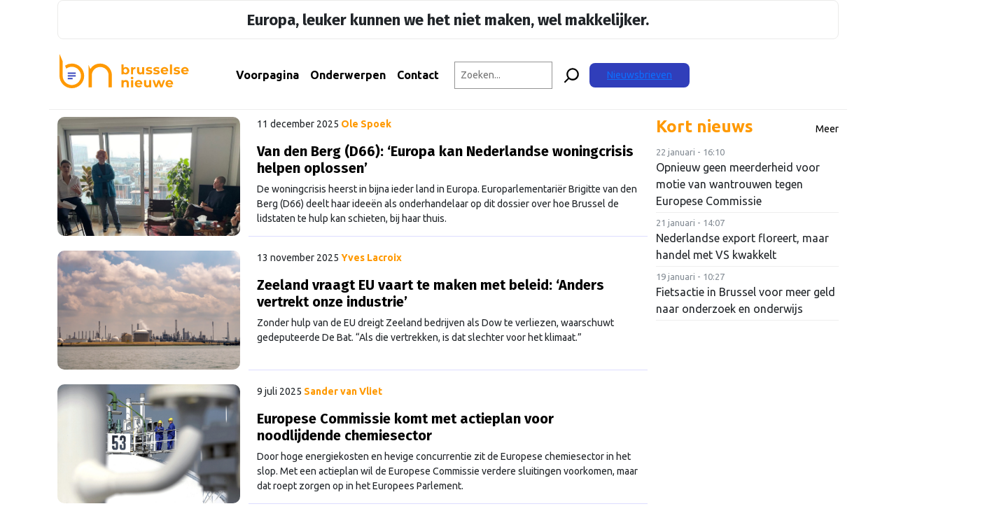

--- FILE ---
content_type: text/html; charset=UTF-8
request_url: https://brusselsenieuwe.nl/category/energie/
body_size: 24541
content:
<!doctype html>
<html lang="nl-NL">
	<head>
  <!-- Google Tag Manager -->
  <script>
    (function(w,d,s,l,i){w[l]=w[l]||[];w[l].push({'gtm.start': new Date().getTime(),event:'gtm.js'});
    var f=d.getElementsByTagName(s)[0], j=d.createElement(s),dl=l!='dataLayer'?'&l='+l:'';j.async=true;
    j.src='https://www.googletagmanager.com/gtm.js?id='+i+dl;f.parentNode.insertBefore(j,f);})(window,document,'script','dataLayer','GTM-MJNTPFD');
  </script>
  <!-- End Google Tag Manager -->
  <meta charset="utf-8">
  <meta http-equiv="x-ua-compatible" content="ie=edge">
  <meta name="viewport" content="width=device-width, initial-scale=1, shrink-to-fit=no">
  <link rel="apple-touch-icon" sizes="180x180" href="/apple-touch-icon.png?v=1.0.6">
  <link rel="icon" type="image/png" sizes="32x32" href="/favicon-32x32.png?v=1.0.6">
  <link rel="icon" type="image/png" sizes="16x16" href="/favicon-16x16.png?v=1.0.6">
  <link rel="manifest" href="/site.webmanifest?v=1.0.6">
  <link rel="mask-icon" href="/safari-pinned-tab.svg?v=1.0.6" color="#ff9a00">
  <link rel="shortcut icon" href="/favicon.ico?v=1.0.6">
  <meta name="msapplication-TileColor" content="#da532c">
  <meta name="msapplication-TileImage" content="/mstile-144x144.png?v=1.0.6">
  <meta name="theme-color" content="#ff9a00">
  <link rel="preconnect" href="https://fonts.googleapis.com">
  <link rel="preconnect" href="https://fonts.gstatic.com" crossorigin>
  <link href="https://fonts.googleapis.com/css2?family=Ubuntu:wght@400;700&display=swap" rel="stylesheet">
  <link rel="preconnect" href="https://fonts.googleapis.com">
  <link rel="preconnect" href="https://fonts.gstatic.com" crossorigin>
  <link href="https://fonts.googleapis.com/css2?family=Fira+Sans:wght@400;700&display=swap" rel="stylesheet">

  <meta name='robots' content='index, follow, max-image-preview:large, max-snippet:-1, max-video-preview:-1' />
	<style>img:is([sizes="auto" i], [sizes^="auto," i]) { contain-intrinsic-size: 3000px 1500px }</style>
	
	<!-- This site is optimized with the Yoast SEO plugin v26.6 - https://yoast.com/wordpress/plugins/seo/ -->
	<title>Energie Archieven - Brusselse Nieuwe</title>
	<link rel="canonical" href="https://brusselsenieuwe.nl/category/energie/" />
	<link rel="next" href="https://brusselsenieuwe.nl/category/energie/page/2/" />
	<meta property="og:locale" content="nl_NL" />
	<meta property="og:type" content="article" />
	<meta property="og:title" content="Energie Archieven - Brusselse Nieuwe" />
	<meta property="og:url" content="https://brusselsenieuwe.nl/category/energie/" />
	<meta property="og:site_name" content="Brusselse Nieuwe" />
	<meta name="twitter:card" content="summary_large_image" />
	<script type="application/ld+json" class="yoast-schema-graph">{"@context":"https://schema.org","@graph":[{"@type":"CollectionPage","@id":"https://brusselsenieuwe.nl/category/energie/","url":"https://brusselsenieuwe.nl/category/energie/","name":"Energie Archieven - Brusselse Nieuwe","isPartOf":{"@id":"https://brusselsenieuwe.nl/#website"},"primaryImageOfPage":{"@id":"https://brusselsenieuwe.nl/category/energie/#primaryimage"},"image":{"@id":"https://brusselsenieuwe.nl/category/energie/#primaryimage"},"thumbnailUrl":"https://brusselsenieuwe.nl/wp-content/uploads/2025/12/Ontbijten-met-Brigitte-e1765460859177.jpeg","breadcrumb":{"@id":"https://brusselsenieuwe.nl/category/energie/#breadcrumb"},"inLanguage":"nl-NL"},{"@type":"ImageObject","inLanguage":"nl-NL","@id":"https://brusselsenieuwe.nl/category/energie/#primaryimage","url":"https://brusselsenieuwe.nl/wp-content/uploads/2025/12/Ontbijten-met-Brigitte-e1765460859177.jpeg","contentUrl":"https://brusselsenieuwe.nl/wp-content/uploads/2025/12/Ontbijten-met-Brigitte-e1765460859177.jpeg","width":1600,"height":780,"caption":"Persontbijt bij Europarlementariër Brigitte van den Berg thuis. (Foto: D66 Mediateam)"},{"@type":"BreadcrumbList","@id":"https://brusselsenieuwe.nl/category/energie/#breadcrumb","itemListElement":[{"@type":"ListItem","position":1,"name":"Home","item":"https://brusselsenieuwe.nl/"},{"@type":"ListItem","position":2,"name":"Energie"}]},{"@type":"WebSite","@id":"https://brusselsenieuwe.nl/#website","url":"https://brusselsenieuwe.nl/","name":"Brusselse Nieuwe","description":"Onafhankelijk nieuws over Europa","potentialAction":[{"@type":"SearchAction","target":{"@type":"EntryPoint","urlTemplate":"https://brusselsenieuwe.nl/?s={search_term_string}"},"query-input":{"@type":"PropertyValueSpecification","valueRequired":true,"valueName":"search_term_string"}}],"inLanguage":"nl-NL"}]}</script>
	<!-- / Yoast SEO plugin. -->


<link rel='dns-prefetch' href='//platform.linkedin.com' />
<link rel='dns-prefetch' href='//fonts.googleapis.com' />
<link rel="alternate" type="application/rss+xml" title="Brusselse Nieuwe &raquo; Energie categorie feed" href="https://brusselsenieuwe.nl/category/energie/feed/" />
<script type="text/javascript">
/* <![CDATA[ */
window._wpemojiSettings = {"baseUrl":"https:\/\/s.w.org\/images\/core\/emoji\/16.0.1\/72x72\/","ext":".png","svgUrl":"https:\/\/s.w.org\/images\/core\/emoji\/16.0.1\/svg\/","svgExt":".svg","source":{"concatemoji":"https:\/\/brusselsenieuwe.nl\/wp-includes\/js\/wp-emoji-release.min.js?ver=5b9849051cee4a5800261dcf217d9f1e"}};
/*! This file is auto-generated */
!function(s,n){var o,i,e;function c(e){try{var t={supportTests:e,timestamp:(new Date).valueOf()};sessionStorage.setItem(o,JSON.stringify(t))}catch(e){}}function p(e,t,n){e.clearRect(0,0,e.canvas.width,e.canvas.height),e.fillText(t,0,0);var t=new Uint32Array(e.getImageData(0,0,e.canvas.width,e.canvas.height).data),a=(e.clearRect(0,0,e.canvas.width,e.canvas.height),e.fillText(n,0,0),new Uint32Array(e.getImageData(0,0,e.canvas.width,e.canvas.height).data));return t.every(function(e,t){return e===a[t]})}function u(e,t){e.clearRect(0,0,e.canvas.width,e.canvas.height),e.fillText(t,0,0);for(var n=e.getImageData(16,16,1,1),a=0;a<n.data.length;a++)if(0!==n.data[a])return!1;return!0}function f(e,t,n,a){switch(t){case"flag":return n(e,"\ud83c\udff3\ufe0f\u200d\u26a7\ufe0f","\ud83c\udff3\ufe0f\u200b\u26a7\ufe0f")?!1:!n(e,"\ud83c\udde8\ud83c\uddf6","\ud83c\udde8\u200b\ud83c\uddf6")&&!n(e,"\ud83c\udff4\udb40\udc67\udb40\udc62\udb40\udc65\udb40\udc6e\udb40\udc67\udb40\udc7f","\ud83c\udff4\u200b\udb40\udc67\u200b\udb40\udc62\u200b\udb40\udc65\u200b\udb40\udc6e\u200b\udb40\udc67\u200b\udb40\udc7f");case"emoji":return!a(e,"\ud83e\udedf")}return!1}function g(e,t,n,a){var r="undefined"!=typeof WorkerGlobalScope&&self instanceof WorkerGlobalScope?new OffscreenCanvas(300,150):s.createElement("canvas"),o=r.getContext("2d",{willReadFrequently:!0}),i=(o.textBaseline="top",o.font="600 32px Arial",{});return e.forEach(function(e){i[e]=t(o,e,n,a)}),i}function t(e){var t=s.createElement("script");t.src=e,t.defer=!0,s.head.appendChild(t)}"undefined"!=typeof Promise&&(o="wpEmojiSettingsSupports",i=["flag","emoji"],n.supports={everything:!0,everythingExceptFlag:!0},e=new Promise(function(e){s.addEventListener("DOMContentLoaded",e,{once:!0})}),new Promise(function(t){var n=function(){try{var e=JSON.parse(sessionStorage.getItem(o));if("object"==typeof e&&"number"==typeof e.timestamp&&(new Date).valueOf()<e.timestamp+604800&&"object"==typeof e.supportTests)return e.supportTests}catch(e){}return null}();if(!n){if("undefined"!=typeof Worker&&"undefined"!=typeof OffscreenCanvas&&"undefined"!=typeof URL&&URL.createObjectURL&&"undefined"!=typeof Blob)try{var e="postMessage("+g.toString()+"("+[JSON.stringify(i),f.toString(),p.toString(),u.toString()].join(",")+"));",a=new Blob([e],{type:"text/javascript"}),r=new Worker(URL.createObjectURL(a),{name:"wpTestEmojiSupports"});return void(r.onmessage=function(e){c(n=e.data),r.terminate(),t(n)})}catch(e){}c(n=g(i,f,p,u))}t(n)}).then(function(e){for(var t in e)n.supports[t]=e[t],n.supports.everything=n.supports.everything&&n.supports[t],"flag"!==t&&(n.supports.everythingExceptFlag=n.supports.everythingExceptFlag&&n.supports[t]);n.supports.everythingExceptFlag=n.supports.everythingExceptFlag&&!n.supports.flag,n.DOMReady=!1,n.readyCallback=function(){n.DOMReady=!0}}).then(function(){return e}).then(function(){var e;n.supports.everything||(n.readyCallback(),(e=n.source||{}).concatemoji?t(e.concatemoji):e.wpemoji&&e.twemoji&&(t(e.twemoji),t(e.wpemoji)))}))}((window,document),window._wpemojiSettings);
/* ]]> */
</script>
<link rel='stylesheet' id='mp-theme-css' href='https://brusselsenieuwe.nl/wp-content/plugins/memberpress/css/ui/theme.css?ver=1.12.11' type='text/css' media='all' />
<link rel='stylesheet' id='embedpress-css-css' href='https://brusselsenieuwe.nl/wp-content/plugins/embedpress/assets/css/embedpress.css?ver=1767323567' type='text/css' media='all' />
<link rel='stylesheet' id='embedpress-blocks-style-css' href='https://brusselsenieuwe.nl/wp-content/plugins/embedpress/assets/css/blocks.build.css?ver=1767323567' type='text/css' media='all' />
<link rel='stylesheet' id='embedpress-lazy-load-css-css' href='https://brusselsenieuwe.nl/wp-content/plugins/embedpress/assets/css/lazy-load.css?ver=1767323567' type='text/css' media='all' />
<style id='wp-emoji-styles-inline-css' type='text/css'>

	img.wp-smiley, img.emoji {
		display: inline !important;
		border: none !important;
		box-shadow: none !important;
		height: 1em !important;
		width: 1em !important;
		margin: 0 0.07em !important;
		vertical-align: -0.1em !important;
		background: none !important;
		padding: 0 !important;
	}
</style>
<link rel='stylesheet' id='wp-block-library-css' href='https://brusselsenieuwe.nl/wp-includes/css/dist/block-library/style.min.css?ver=5b9849051cee4a5800261dcf217d9f1e' type='text/css' media='all' />
<link rel='stylesheet' id='bpmp-mp3-player-style-css' href='https://brusselsenieuwe.nl/wp-content/plugins/audio-player-block/build/view.css?ver=5b9849051cee4a5800261dcf217d9f1e' type='text/css' media='all' />
<style id='global-styles-inline-css' type='text/css'>
:root{--wp--preset--aspect-ratio--square: 1;--wp--preset--aspect-ratio--4-3: 4/3;--wp--preset--aspect-ratio--3-4: 3/4;--wp--preset--aspect-ratio--3-2: 3/2;--wp--preset--aspect-ratio--2-3: 2/3;--wp--preset--aspect-ratio--16-9: 16/9;--wp--preset--aspect-ratio--9-16: 9/16;--wp--preset--color--black: #000000;--wp--preset--color--cyan-bluish-gray: #abb8c3;--wp--preset--color--white: #ffffff;--wp--preset--color--pale-pink: #f78da7;--wp--preset--color--vivid-red: #cf2e2e;--wp--preset--color--luminous-vivid-orange: #ff6900;--wp--preset--color--luminous-vivid-amber: #fcb900;--wp--preset--color--light-green-cyan: #7bdcb5;--wp--preset--color--vivid-green-cyan: #00d084;--wp--preset--color--pale-cyan-blue: #8ed1fc;--wp--preset--color--vivid-cyan-blue: #0693e3;--wp--preset--color--vivid-purple: #9b51e0;--wp--preset--gradient--vivid-cyan-blue-to-vivid-purple: linear-gradient(135deg,rgba(6,147,227,1) 0%,rgb(155,81,224) 100%);--wp--preset--gradient--light-green-cyan-to-vivid-green-cyan: linear-gradient(135deg,rgb(122,220,180) 0%,rgb(0,208,130) 100%);--wp--preset--gradient--luminous-vivid-amber-to-luminous-vivid-orange: linear-gradient(135deg,rgba(252,185,0,1) 0%,rgba(255,105,0,1) 100%);--wp--preset--gradient--luminous-vivid-orange-to-vivid-red: linear-gradient(135deg,rgba(255,105,0,1) 0%,rgb(207,46,46) 100%);--wp--preset--gradient--very-light-gray-to-cyan-bluish-gray: linear-gradient(135deg,rgb(238,238,238) 0%,rgb(169,184,195) 100%);--wp--preset--gradient--cool-to-warm-spectrum: linear-gradient(135deg,rgb(74,234,220) 0%,rgb(151,120,209) 20%,rgb(207,42,186) 40%,rgb(238,44,130) 60%,rgb(251,105,98) 80%,rgb(254,248,76) 100%);--wp--preset--gradient--blush-light-purple: linear-gradient(135deg,rgb(255,206,236) 0%,rgb(152,150,240) 100%);--wp--preset--gradient--blush-bordeaux: linear-gradient(135deg,rgb(254,205,165) 0%,rgb(254,45,45) 50%,rgb(107,0,62) 100%);--wp--preset--gradient--luminous-dusk: linear-gradient(135deg,rgb(255,203,112) 0%,rgb(199,81,192) 50%,rgb(65,88,208) 100%);--wp--preset--gradient--pale-ocean: linear-gradient(135deg,rgb(255,245,203) 0%,rgb(182,227,212) 50%,rgb(51,167,181) 100%);--wp--preset--gradient--electric-grass: linear-gradient(135deg,rgb(202,248,128) 0%,rgb(113,206,126) 100%);--wp--preset--gradient--midnight: linear-gradient(135deg,rgb(2,3,129) 0%,rgb(40,116,252) 100%);--wp--preset--font-size--small: 13px;--wp--preset--font-size--medium: 20px;--wp--preset--font-size--large: 36px;--wp--preset--font-size--x-large: 42px;--wp--preset--spacing--20: 0.44rem;--wp--preset--spacing--30: 0.67rem;--wp--preset--spacing--40: 1rem;--wp--preset--spacing--50: 1.5rem;--wp--preset--spacing--60: 2.25rem;--wp--preset--spacing--70: 3.38rem;--wp--preset--spacing--80: 5.06rem;--wp--preset--shadow--natural: 6px 6px 9px rgba(0, 0, 0, 0.2);--wp--preset--shadow--deep: 12px 12px 50px rgba(0, 0, 0, 0.4);--wp--preset--shadow--sharp: 6px 6px 0px rgba(0, 0, 0, 0.2);--wp--preset--shadow--outlined: 6px 6px 0px -3px rgba(255, 255, 255, 1), 6px 6px rgba(0, 0, 0, 1);--wp--preset--shadow--crisp: 6px 6px 0px rgba(0, 0, 0, 1);}:where(body) { margin: 0; }.wp-site-blocks > .alignleft { float: left; margin-right: 2em; }.wp-site-blocks > .alignright { float: right; margin-left: 2em; }.wp-site-blocks > .aligncenter { justify-content: center; margin-left: auto; margin-right: auto; }:where(.is-layout-flex){gap: 0.5em;}:where(.is-layout-grid){gap: 0.5em;}.is-layout-flow > .alignleft{float: left;margin-inline-start: 0;margin-inline-end: 2em;}.is-layout-flow > .alignright{float: right;margin-inline-start: 2em;margin-inline-end: 0;}.is-layout-flow > .aligncenter{margin-left: auto !important;margin-right: auto !important;}.is-layout-constrained > .alignleft{float: left;margin-inline-start: 0;margin-inline-end: 2em;}.is-layout-constrained > .alignright{float: right;margin-inline-start: 2em;margin-inline-end: 0;}.is-layout-constrained > .aligncenter{margin-left: auto !important;margin-right: auto !important;}.is-layout-constrained > :where(:not(.alignleft):not(.alignright):not(.alignfull)){margin-left: auto !important;margin-right: auto !important;}body .is-layout-flex{display: flex;}.is-layout-flex{flex-wrap: wrap;align-items: center;}.is-layout-flex > :is(*, div){margin: 0;}body .is-layout-grid{display: grid;}.is-layout-grid > :is(*, div){margin: 0;}body{padding-top: 0px;padding-right: 0px;padding-bottom: 0px;padding-left: 0px;}a:where(:not(.wp-element-button)){text-decoration: underline;}:root :where(.wp-element-button, .wp-block-button__link){background-color: #32373c;border-width: 0;color: #fff;font-family: inherit;font-size: inherit;line-height: inherit;padding: calc(0.667em + 2px) calc(1.333em + 2px);text-decoration: none;}.has-black-color{color: var(--wp--preset--color--black) !important;}.has-cyan-bluish-gray-color{color: var(--wp--preset--color--cyan-bluish-gray) !important;}.has-white-color{color: var(--wp--preset--color--white) !important;}.has-pale-pink-color{color: var(--wp--preset--color--pale-pink) !important;}.has-vivid-red-color{color: var(--wp--preset--color--vivid-red) !important;}.has-luminous-vivid-orange-color{color: var(--wp--preset--color--luminous-vivid-orange) !important;}.has-luminous-vivid-amber-color{color: var(--wp--preset--color--luminous-vivid-amber) !important;}.has-light-green-cyan-color{color: var(--wp--preset--color--light-green-cyan) !important;}.has-vivid-green-cyan-color{color: var(--wp--preset--color--vivid-green-cyan) !important;}.has-pale-cyan-blue-color{color: var(--wp--preset--color--pale-cyan-blue) !important;}.has-vivid-cyan-blue-color{color: var(--wp--preset--color--vivid-cyan-blue) !important;}.has-vivid-purple-color{color: var(--wp--preset--color--vivid-purple) !important;}.has-black-background-color{background-color: var(--wp--preset--color--black) !important;}.has-cyan-bluish-gray-background-color{background-color: var(--wp--preset--color--cyan-bluish-gray) !important;}.has-white-background-color{background-color: var(--wp--preset--color--white) !important;}.has-pale-pink-background-color{background-color: var(--wp--preset--color--pale-pink) !important;}.has-vivid-red-background-color{background-color: var(--wp--preset--color--vivid-red) !important;}.has-luminous-vivid-orange-background-color{background-color: var(--wp--preset--color--luminous-vivid-orange) !important;}.has-luminous-vivid-amber-background-color{background-color: var(--wp--preset--color--luminous-vivid-amber) !important;}.has-light-green-cyan-background-color{background-color: var(--wp--preset--color--light-green-cyan) !important;}.has-vivid-green-cyan-background-color{background-color: var(--wp--preset--color--vivid-green-cyan) !important;}.has-pale-cyan-blue-background-color{background-color: var(--wp--preset--color--pale-cyan-blue) !important;}.has-vivid-cyan-blue-background-color{background-color: var(--wp--preset--color--vivid-cyan-blue) !important;}.has-vivid-purple-background-color{background-color: var(--wp--preset--color--vivid-purple) !important;}.has-black-border-color{border-color: var(--wp--preset--color--black) !important;}.has-cyan-bluish-gray-border-color{border-color: var(--wp--preset--color--cyan-bluish-gray) !important;}.has-white-border-color{border-color: var(--wp--preset--color--white) !important;}.has-pale-pink-border-color{border-color: var(--wp--preset--color--pale-pink) !important;}.has-vivid-red-border-color{border-color: var(--wp--preset--color--vivid-red) !important;}.has-luminous-vivid-orange-border-color{border-color: var(--wp--preset--color--luminous-vivid-orange) !important;}.has-luminous-vivid-amber-border-color{border-color: var(--wp--preset--color--luminous-vivid-amber) !important;}.has-light-green-cyan-border-color{border-color: var(--wp--preset--color--light-green-cyan) !important;}.has-vivid-green-cyan-border-color{border-color: var(--wp--preset--color--vivid-green-cyan) !important;}.has-pale-cyan-blue-border-color{border-color: var(--wp--preset--color--pale-cyan-blue) !important;}.has-vivid-cyan-blue-border-color{border-color: var(--wp--preset--color--vivid-cyan-blue) !important;}.has-vivid-purple-border-color{border-color: var(--wp--preset--color--vivid-purple) !important;}.has-vivid-cyan-blue-to-vivid-purple-gradient-background{background: var(--wp--preset--gradient--vivid-cyan-blue-to-vivid-purple) !important;}.has-light-green-cyan-to-vivid-green-cyan-gradient-background{background: var(--wp--preset--gradient--light-green-cyan-to-vivid-green-cyan) !important;}.has-luminous-vivid-amber-to-luminous-vivid-orange-gradient-background{background: var(--wp--preset--gradient--luminous-vivid-amber-to-luminous-vivid-orange) !important;}.has-luminous-vivid-orange-to-vivid-red-gradient-background{background: var(--wp--preset--gradient--luminous-vivid-orange-to-vivid-red) !important;}.has-very-light-gray-to-cyan-bluish-gray-gradient-background{background: var(--wp--preset--gradient--very-light-gray-to-cyan-bluish-gray) !important;}.has-cool-to-warm-spectrum-gradient-background{background: var(--wp--preset--gradient--cool-to-warm-spectrum) !important;}.has-blush-light-purple-gradient-background{background: var(--wp--preset--gradient--blush-light-purple) !important;}.has-blush-bordeaux-gradient-background{background: var(--wp--preset--gradient--blush-bordeaux) !important;}.has-luminous-dusk-gradient-background{background: var(--wp--preset--gradient--luminous-dusk) !important;}.has-pale-ocean-gradient-background{background: var(--wp--preset--gradient--pale-ocean) !important;}.has-electric-grass-gradient-background{background: var(--wp--preset--gradient--electric-grass) !important;}.has-midnight-gradient-background{background: var(--wp--preset--gradient--midnight) !important;}.has-small-font-size{font-size: var(--wp--preset--font-size--small) !important;}.has-medium-font-size{font-size: var(--wp--preset--font-size--medium) !important;}.has-large-font-size{font-size: var(--wp--preset--font-size--large) !important;}.has-x-large-font-size{font-size: var(--wp--preset--font-size--x-large) !important;}
:where(.wp-block-post-template.is-layout-flex){gap: 1.25em;}:where(.wp-block-post-template.is-layout-grid){gap: 1.25em;}
:where(.wp-block-columns.is-layout-flex){gap: 2em;}:where(.wp-block-columns.is-layout-grid){gap: 2em;}
:root :where(.wp-block-pullquote){font-size: 1.5em;line-height: 1.6;}
</style>
<link rel='stylesheet' id='bn-plugin-css' href='https://brusselsenieuwe.nl/wp-content/plugins/bn-plugin/public/css/bn-plugin-public.css?ver=1.5.7' type='text/css' media='all' />
<link rel='stylesheet' id='paytium-public-css' href='https://brusselsenieuwe.nl/wp-content/plugins/paytium/public/css/public.css?ver=5.0.0' type='text/css' media='all' />
<link rel='stylesheet' id='paytium-jquery-ui-css' href='https://brusselsenieuwe.nl/wp-content/plugins/paytium/public/css/jquery-ui.css?ver=5.0.0' type='text/css' media='all' />
<link rel='stylesheet' id='mm-compiled-options-mobmenu-css' href='https://brusselsenieuwe.nl/wp-content/uploads/dynamic-mobmenu.css?ver=2.8.8-879' type='text/css' media='all' />
<link rel='stylesheet' id='mm-google-webfont-ubuntu-css' href='//fonts.googleapis.com/css?family=Ubuntu%3Ainherit%2C400&#038;subset=latin%2Clatin-ext&#038;ver=5b9849051cee4a5800261dcf217d9f1e' type='text/css' media='all' />
<link rel='stylesheet' id='elementor-frontend-css' href='https://brusselsenieuwe.nl/wp-content/plugins/elementor/assets/css/frontend.min.css?ver=3.34.0' type='text/css' media='all' />
<link rel='stylesheet' id='eael-general-css' href='https://brusselsenieuwe.nl/wp-content/plugins/essential-addons-for-elementor-lite/assets/front-end/css/view/general.min.css?ver=6.5.7' type='text/css' media='all' />
<link rel='stylesheet' id='sage/main.css-css' href='https://brusselsenieuwe.nl/wp-content/themes/bruz-theme/dist/styles/main_371738ce.css' type='text/css' media='all' />
<link rel='stylesheet' id='google_fonts-css' href='//fonts.googleapis.com/css2?family=Montserrat:ital@0;1&#038;family=Oswald:wght@500&#038;display=swap' type='text/css' media='all' />
<link rel='stylesheet' id='cssmobmenu-icons-css' href='https://brusselsenieuwe.nl/wp-content/plugins/mobile-menu/includes/css/mobmenu-icons.css?ver=5b9849051cee4a5800261dcf217d9f1e' type='text/css' media='all' />
<link rel='stylesheet' id='cssmobmenu-css' href='https://brusselsenieuwe.nl/wp-content/plugins/mobile-menu/includes/css/mobmenu.css?ver=2.8.8' type='text/css' media='all' />
<script type="text/javascript" id="jquery-core-js-extra">
/* <![CDATA[ */
var appp_ajax_login = {"processing":"Logging in....","required":"Fields are required","error":"Error Logging in"};
/* ]]> */
</script>
<script type="text/javascript" src="https://brusselsenieuwe.nl/wp-includes/js/jquery/jquery.min.js?ver=3.7.1" id="jquery-core-js"></script>
<script type="text/javascript" src="https://brusselsenieuwe.nl/wp-includes/js/jquery/jquery-migrate.min.js?ver=3.4.1" id="jquery-migrate-js"></script>
<script type="text/javascript" src="https://brusselsenieuwe.nl/wp-content/plugins/bn-plugin/public/js/bn-plugin-public.js?ver=1.5.7" id="bn-plugin-js"></script>
<script defer type="text/javascript" async="async" src="//platform.linkedin.com/badges/js/profile.js" id="bruz/extern/linkedin-js"></script>
<script type="text/javascript" src="https://brusselsenieuwe.nl/wp-content/plugins/mobile-menu/includes/js/mobmenu.js?ver=2.8.8" id="mobmenujs-js"></script>
<script type="text/javascript" src="https://brusselsenieuwe.nl/wp-content/plugins/apppresser/js/no-app.js?ver=4.5.2" id="appp-no-app-js"></script>
<link rel="https://api.w.org/" href="https://brusselsenieuwe.nl/wp-json/" /><link rel="alternate" title="JSON" type="application/json" href="https://brusselsenieuwe.nl/wp-json/wp/v2/categories/293" /><link rel="EditURI" type="application/rsd+xml" title="RSD" href="https://brusselsenieuwe.nl/xmlrpc.php?rsd" />

<style>
        .premium-thumbnail-container {
            display: inline-block;
        }
        .premium-badge {
            position: absolute;
            top: 10px;
            right: 10px;
            background-color: #ff9900;
            color: white;
            padding: 5px 10px;
            font-size: 12px;
            font-weight: bold;
            z-index: 10;
            border-radius: 5px;
        }
    </style><meta name="generator" content="Elementor 3.34.0; features: additional_custom_breakpoints; settings: css_print_method-internal, google_font-enabled, font_display-auto">
			<style>
				.e-con.e-parent:nth-of-type(n+4):not(.e-lazyloaded):not(.e-no-lazyload),
				.e-con.e-parent:nth-of-type(n+4):not(.e-lazyloaded):not(.e-no-lazyload) * {
					background-image: none !important;
				}
				@media screen and (max-height: 1024px) {
					.e-con.e-parent:nth-of-type(n+3):not(.e-lazyloaded):not(.e-no-lazyload),
					.e-con.e-parent:nth-of-type(n+3):not(.e-lazyloaded):not(.e-no-lazyload) * {
						background-image: none !important;
					}
				}
				@media screen and (max-height: 640px) {
					.e-con.e-parent:nth-of-type(n+2):not(.e-lazyloaded):not(.e-no-lazyload),
					.e-con.e-parent:nth-of-type(n+2):not(.e-lazyloaded):not(.e-no-lazyload) * {
						background-image: none !important;
					}
				}
			</style>
					<style type="text/css" id="wp-custom-css">
			.page-header {display: none;}


a.fn{color: orange; text-decoration: none; font-weight: 600;}
	
.slagzinbn {
		text-align: center;
	border-style: solid;
	border-width: 1px;
    border-color: #ebebea;
		padding: 10px;
	  border-radius: 8px
	}

.slagzinbn p{
	margin-bottom: 0;
	font-size: 22px;
	}
	
.menu-item-9760 {background-color: #303eba; border-radius: 8px; padding-left: 12px; padding-right: 12px;}
	
ul#mobmenuright .menu-item-9760 a{color: #fff !important;}

.menu-item-9760 a.nav-link{color: #fff !important;}
}

.page-header {display: none;}

.elementor-section.elementor-section-boxed > .elementor-container {
    max-width: 1308px;
}

.pt-checkout-form {
    border: 2px solid #f90;
    padding: 5px 25px;
    width: 40em;
    border-radius: 10px;
}
h1.entry-title{font-size: 46px;}

.pt-checkout-form button.pt-payment-btn{background-color: #f90; letter-spacing: 1px; }

@media (min-width: 992px) {
.navbar-expand-lg .navbar-nav .nav-link, .navbar-expand-lg .navbar-nav .top-nav .top-menu .nav a, .top-nav .top-menu .nav .navbar-expand-lg .navbar-nav a {
    padding-right: 12px;
    padding-left: 12px;
}
.menu-item-166 {padding-left:22px }
.elementor {margin-top: 60px;}
	
}

.topmenu .wp-block-search__inside-wrapper {
	margin-left: 1em;
}

@media (max-width: 1065px) {
header h1.entry-title {
    line-height: 36px !important;
		font-size: 36px;
	}
	.europaleuker p{padding-left: 40px; padding-right: 40px; font-size: 18px;}
	.elementor {margin-top: 60px;}
}
@media (min-width: 1065px) {
	.menu-item-9760 {display: none;}
}

@media (min-width: 1200px) {
	.topmenu input[type=search] {width: 10em;}
}

@media (min-width: 1400px) {
	.featured-image {height: 340px;}
	.topmenu input[type=search] {width: 20.5em;}
}


@media (max-width: 1065px) {
	.post-image .featured-image img {width: 100%;}
}




.header-content .logo{
    min-width: 20%;
    max-width: 70%;
    width: 250px;
}

.logo-svg {
    width: 200px;
}


.single-post,
.single-branded-content {font-size: 18px;}

.post-image img {
	  border-radius: 10px 10px;
    width: 100%;
    height: 100%;
    -o-object-fit: cover;
    object-fit: cover;
}

.page-id-3777 .elementor-widget-container ul li {background-color: orange; color: white; padding: 10px 15px; display: inline; float: left; margin: 3px;}

.page-id-3777 .elementor-widget-container ul li a {color: white;}

span.bnfooterkop {display: inline-block; margin-bottom: 15px;}

.bnfooter ul li a {text-decoration: none;}

.featured-image img {max-height: 375px;}

.bnfooterkop{font-size: 18px;}

.mob-icon-menu{background-color: #ebebeaaa;font-size: 45px !important;border-radius:5px;}

.entry-excerpt {font-weight: 600;}

body .bvt .bvt-item.passed {
  background-color: #303eba;
  color: #fff;
}

body .bvt .bvt-item.passed:after {
  background-color: #303eba;
  border-top-color: #fff;
  border-left-color: #fff;
}

body .bvt .bvt-item.current {
  background-color: #f90;
  color: #000;
}

body .bvt .bvt-item.current:after {
  background-color: #f90;
  border-top-color: #f90;
  border-left-color: #f90;
}

body .bvt .bvt-item.ahead {
  background-color: #eee;
  color: #333;
}

body .bvt .bvt-item.ahead:not(:last-child):after {
  background-color: #eee;
  border-top-color: #555;
  border-left-color: #555;
}

.tippy-box[data-theme~='bruz'] {
  background-color: #ddd;
  color: #333;
}

.tippy-box[data-theme~='bruz'][data-placement^='top'] > .tippy-arrow::before {
  border-top-color: #ddd;
}

.block .posts li.post {
	padding: 4px 0;
}

.card {
	height: 340px;
}

.card .post-image {
	min-height: 185px;
}

#sib-container.sib-container--large.sib-container--vertical {
	padding: 0 0 8px 0;
}

/* MemberPress Blogpagina Loginlink & Terms label */
.mepr-login-link, .mp-form-row.mepr_bold.mepr_price, .have-coupon-link {
	display: none !important;
}

/* 
 * Niet aanraken:
 * Aanmeldformulier: "Terms" of "Price" 
 * Aanmeldformulier: "Login"
 * Aanmeldformulier: "Invalid Email" en "Please fix errors above"
*/
.mp-form-row.mepr_bold.mepr_price, .mepr-login-form-wrap, .cc-error, .mepr-form-has-errors { 
display: none !important; 
}

/* MemberPress: Aanmeldpagina navigatie items */
.mepr-rl-footer-widgets, .mobmenu-right-alignment.mobmenu-panel.mobmenu-right-panel {
display: none !important;
}

/* MemberPress: Aanmeldpagina gebruikersgegevens rechtsboven */
.profile-menu__button-group .profile-menu__text, 
.profile-menu__button-group .profile-menu__text--small, 
.profile-menu__button-group .profile-menu__arrow_down {
color: white !important;
}

/* Alles hieronder is tijdelijk en moet weer weg na 1 juli 2024
#menu-sidebar-menu{display:none;}
.block, .strip {
    margin-bottom: 0;
}
div.sidead.mb-4{margin-bottom: 0px !important;}
.snel-links .menu-item{padding: 0px;}
.sidebar-advertentie h6.pt-5 {padding-top: 0px!important;}
*/		</style>
		</head>

	<body class="archive category category-energie category-293 wp-theme-bruz-themeresources mob-menu-slideout-over app-data index-data archive-data category-data category-293-data category-energie-data elementor-default elementor-kit-3750">
		<!-- Google Tag Manager (noscript) -->
		<noscript>
			<iframe src="https://www.googletagmanager.com/ns.html?id=GTM-MJNTPFD" height="0" width="0" style="display:none;visibility:hidden"></iframe>
		</noscript>
		<!-- End Google Tag Manager (noscript) -->
		<div class="container-outer">
			<div class="container content-container">
								<div class="container-fluid slagzinbn">
	<div class="col-12 europaleuker">
		<p>
			 <strong>Europa, leuker kunnen we het niet maken, wel makkelijker.</strong>
		</p>
	</div>
</div>
<header id="theme-header" class="theme-header row">
  <div class="header-content col-12">
    <div class="logo">
      <h1>
        <a class="brand" href="https://brusselsenieuwe.nl/">
          <svg class="logo-svg" id="Laag_1" data-name="Laag 1" xmlns="http://www.w3.org/2000/svg" viewBox="0 0 1000 250"><defs><style>.cls-1{fill:#f90;}.cls-2{fill:#303eba;}</style></defs><path class="cls-1" d="M486.18,97.35a23.59,23.59,0,0,1,9.18,9.22,27.91,27.91,0,0,1,3.32,13.83,27.91,27.91,0,0,1-3.32,13.83,23.59,23.59,0,0,1-9.18,9.22,26,26,0,0,1-13,3.28q-10.54,0-16.06-6.65V146H443V75.44h14.83v24.81q5.61-6.18,15.4-6.18A26.1,26.1,0,0,1,486.18,97.35ZM480,130.71q3.64-3.84,3.65-10.31T480,110.09a13.32,13.32,0,0,0-18.73,0q-3.66,3.84-3.66,10.31t3.66,10.31a13.32,13.32,0,0,0,18.73,0Z"/><path class="cls-1" d="M532.09,96a26.78,26.78,0,0,1,10.41-1.9v13.69c-1.65-.13-2.76-.19-3.33-.19q-6.37,0-10,3.56t-3.61,10.7V146H510.75V94.83h14.16v6.75A16.57,16.57,0,0,1,532.09,96Z"/><path class="cls-1" d="M605.42,94.83V146H591.35v-6.09a19.61,19.61,0,0,1-7,5.09,22.18,22.18,0,0,1-8.84,1.76q-10.08,0-16-5.8t-5.89-17.2V94.83h14.83v26.71q0,12.36,10.36,12.36a11.16,11.16,0,0,0,8.55-3.47q3.23-3.47,3.23-10.31V94.83Z"/><path class="cls-1" d="M626.14,145.16a32.77,32.77,0,0,1-9.7-3.94l4.95-10.65a30.62,30.62,0,0,0,8.27,3.56,34.55,34.55,0,0,0,9.5,1.38q9.4,0,9.41-4.65c0-1.46-.86-2.51-2.57-3.14a38.62,38.62,0,0,0-7.89-1.62,76.47,76.47,0,0,1-10.36-2.18,16.18,16.18,0,0,1-7.08-4.37c-2-2.1-3-5.07-3-8.94a14,14,0,0,1,2.8-8.6,18.14,18.14,0,0,1,8.18-5.85,35,35,0,0,1,12.69-2.09,49.87,49.87,0,0,1,10.78,1.19A30.18,30.18,0,0,1,661,98.54l-4.94,10.55a29.55,29.55,0,0,0-14.73-3.8q-4.76,0-7.13,1.33a3.91,3.91,0,0,0-2.38,3.42,3.41,3.41,0,0,0,2.57,3.33,45.73,45.73,0,0,0,8.17,1.8,88.53,88.53,0,0,1,10.27,2.24,15.45,15.45,0,0,1,6.94,4.32q2.94,3.13,2.94,8.75a13.5,13.5,0,0,1-2.85,8.45,18.18,18.18,0,0,1-8.32,5.76,37.1,37.1,0,0,1-13,2A49.4,49.4,0,0,1,626.14,145.16Z"/><path class="cls-1" d="M678.79,145.16a32.81,32.81,0,0,1-9.69-3.94L674,130.57a30.75,30.75,0,0,0,8.27,3.56,34.62,34.62,0,0,0,9.51,1.38q9.4,0,9.41-4.65c0-1.46-.86-2.51-2.57-3.14a38.62,38.62,0,0,0-7.89-1.62,76.13,76.13,0,0,1-10.36-2.18,16.07,16.07,0,0,1-7.08-4.37c-2-2.1-3-5.07-3-8.94a14,14,0,0,1,2.81-8.6,18.11,18.11,0,0,1,8.17-5.85A35,35,0,0,1,694,94.07a50,50,0,0,1,10.79,1.19,30.29,30.29,0,0,1,8.89,3.28l-4.95,10.55a29.55,29.55,0,0,0-14.73-3.8c-3.17,0-5.54.44-7.13,1.33A3.92,3.92,0,0,0,684.5,110a3.4,3.4,0,0,0,2.56,3.33,45.88,45.88,0,0,0,8.18,1.8,88.3,88.3,0,0,1,10.26,2.24,15.39,15.39,0,0,1,6.94,4.32c2,2.09,2.95,5,2.95,8.75a13.5,13.5,0,0,1-2.85,8.45,18.29,18.29,0,0,1-8.32,5.76,37.14,37.14,0,0,1-13,2A49.54,49.54,0,0,1,678.79,145.16Z"/><path class="cls-1" d="M776.5,124.58H737.82a12,12,0,0,0,4.94,7.51,16.35,16.35,0,0,0,9.69,2.76,19.69,19.69,0,0,0,7.09-1.19,17.15,17.15,0,0,0,5.75-3.76l7.88,8.56q-7.21,8.26-21.1,8.27a33.39,33.39,0,0,1-15.3-3.38A24.65,24.65,0,0,1,726.51,134a25.77,25.77,0,0,1-3.62-13.59,26.09,26.09,0,0,1,3.57-13.54,25,25,0,0,1,9.79-9.41,30.28,30.28,0,0,1,27.51-.15,23.69,23.69,0,0,1,9.56,9.27,27.69,27.69,0,0,1,3.47,14C776.79,120.78,776.69,122.11,776.5,124.58Zm-34.69-16.44a12.11,12.11,0,0,0-4.18,7.79h25.18a12.21,12.21,0,0,0-4.18-7.74,12.46,12.46,0,0,0-8.36-2.9A12.77,12.77,0,0,0,741.81,108.14Z"/><path class="cls-1" d="M788.86,75.44h14.82V146H788.86Z"/><path class="cls-1" d="M824.4,145.16a32.81,32.81,0,0,1-9.69-3.94l4.94-10.65a30.75,30.75,0,0,0,8.27,3.56,34.62,34.62,0,0,0,9.51,1.38q9.41,0,9.41-4.65c0-1.46-.86-2.51-2.57-3.14a38.62,38.62,0,0,0-7.89-1.62A76.13,76.13,0,0,1,826,123.92a16.18,16.18,0,0,1-7.08-4.37c-2-2.1-3-5.07-3-8.94a14,14,0,0,1,2.8-8.6,18.11,18.11,0,0,1,8.17-5.85,35,35,0,0,1,12.69-2.09,50,50,0,0,1,10.79,1.19,30.29,30.29,0,0,1,8.89,3.28l-4.95,10.55a29.55,29.55,0,0,0-14.73-3.8c-3.17,0-5.54.44-7.13,1.33a3.92,3.92,0,0,0-2.37,3.42,3.4,3.4,0,0,0,2.56,3.33,45.88,45.88,0,0,0,8.18,1.8,88.3,88.3,0,0,1,10.26,2.24,15.39,15.39,0,0,1,6.94,4.32c2,2.09,3,5,3,8.75a13.5,13.5,0,0,1-2.85,8.45,18.23,18.23,0,0,1-8.32,5.76,37.1,37.1,0,0,1-13,2A49.54,49.54,0,0,1,824.4,145.16Z"/><path class="cls-1" d="M922.11,124.58H883.43a12,12,0,0,0,4.94,7.51,16.37,16.37,0,0,0,9.7,2.76,19.68,19.68,0,0,0,7.08-1.19,17.15,17.15,0,0,0,5.75-3.76l7.89,8.56q-7.23,8.26-21.11,8.27a33.39,33.39,0,0,1-15.3-3.38A24.65,24.65,0,0,1,872.12,134a25.76,25.76,0,0,1-3.61-13.59,26.08,26.08,0,0,1,3.56-13.54,25,25,0,0,1,9.79-9.41,30.3,30.3,0,0,1,27.52-.15,23.73,23.73,0,0,1,9.55,9.27,27.69,27.69,0,0,1,3.47,14C922.4,120.78,922.3,122.11,922.11,124.58Zm-34.69-16.44a12.11,12.11,0,0,0-4.18,7.79h25.18a12.21,12.21,0,0,0-4.18-7.74,12.46,12.46,0,0,0-8.36-2.9A12.77,12.77,0,0,0,887.42,108.14Z"/><path class="cls-1" d="M489.41,192.48q5.85,5.7,5.85,16.92v29.27H480.43v-27c0-4.05-.88-7.08-2.66-9.08s-4.34-3-7.7-3a11.8,11.8,0,0,0-8.93,3.47q-3.33,3.46-3.33,10.31v25.28H443V187.54h14.17v6a19.5,19.5,0,0,1,7.32-5,25.49,25.49,0,0,1,9.59-1.76Q483.57,186.78,489.41,192.48Z"/><path class="cls-1" d="M511.61,178a8,8,0,0,1,0-11.78,9.42,9.42,0,0,1,6.65-2.38,9.64,9.64,0,0,1,6.65,2.28,7.3,7.3,0,0,1,2.57,5.71,8,8,0,0,1-2.57,6.13,10.41,10.41,0,0,1-13.3,0Zm-.76,9.51h14.82v51.13H510.85Z"/><path class="cls-1" d="M591.45,217.29H552.76a12.07,12.07,0,0,0,5,7.51,16.31,16.31,0,0,0,9.69,2.75,19.68,19.68,0,0,0,7.08-1.18,17.25,17.25,0,0,0,5.75-3.76l7.89,8.56q-7.23,8.27-21.1,8.26a33.33,33.33,0,0,1-15.3-3.37,24.75,24.75,0,0,1-10.27-9.36,25.76,25.76,0,0,1-3.61-13.59,26.12,26.12,0,0,1,3.57-13.55,24.94,24.94,0,0,1,9.78-9.41,30.34,30.34,0,0,1,27.52-.14,23.47,23.47,0,0,1,9.55,9.27,27.54,27.54,0,0,1,3.47,14C591.73,213.49,591.64,214.82,591.45,217.29Zm-34.69-16.44a12.12,12.12,0,0,0-4.19,7.79h25.19a12.31,12.31,0,0,0-4.18-7.75,12.52,12.52,0,0,0-8.37-2.9A12.72,12.72,0,0,0,556.76,200.85Z"/><path class="cls-1" d="M655.32,187.54v51.13H641.25v-6.08a19.74,19.74,0,0,1-7,5.09,22.18,22.18,0,0,1-8.84,1.75q-10.08,0-16-5.79t-5.89-17.21V187.54h14.83v26.71q0,12.36,10.36,12.35a11.12,11.12,0,0,0,8.55-3.47q3.22-3.47,3.23-10.31V187.54Z"/><path class="cls-1" d="M753.41,187.54l-18.54,51.13H720.61l-11.5-31.74-11.88,31.74H683l-18.44-51.13h14l12.07,34.6,12.55-34.6h12.54l12.17,34.6,12.45-34.6Z"/><path class="cls-1" d="M810.91,217.29H772.23a12,12,0,0,0,4.94,7.51,16.35,16.35,0,0,0,9.69,2.75,19.68,19.68,0,0,0,7.08-1.18,17.25,17.25,0,0,0,5.75-3.76l7.89,8.56q-7.22,8.27-21.1,8.26a33.36,33.36,0,0,1-15.3-3.37,24.75,24.75,0,0,1-10.27-9.36,25.85,25.85,0,0,1-3.61-13.59,26.12,26.12,0,0,1,3.57-13.55,25,25,0,0,1,9.79-9.41,30.32,30.32,0,0,1,27.51-.14,23.56,23.56,0,0,1,9.56,9.27,27.63,27.63,0,0,1,3.46,14C811.19,213.49,811.1,214.82,810.91,217.29Zm-34.69-16.44a12.11,12.11,0,0,0-4.18,7.79h25.18a12.31,12.31,0,0,0-4.18-7.75,12.51,12.51,0,0,0-8.36-2.9A12.72,12.72,0,0,0,776.22,200.85Z"/><rect class="cls-2" x="58.98" y="171.69" width="34.6" height="9.33"/><rect class="cls-2" x="58.98" y="152.35" width="56.82" height="9.33"/><rect class="cls-2" x="58.98" y="133" width="56.82" height="9.33"/><path class="cls-1" d="M88,69.07A87.49,87.49,0,0,0,39.39,83.75l9,21.49a65.22,65.22,0,1,1-25.67,52.29h0v-104L0,0,.05,156.71l0,0c0,.09,0,.19,0,.28a88,88,0,1,0,88-88Z"/><path class="cls-1" d="M290.6,69a83.51,83.51,0,0,0-70.51,38.83l-13-30.66,0,74.79c0,.19,0,.37,0,.55l0,86.76h23.66V152.53a59.89,59.89,0,0,1,119.77,0v6.62h0v80l23.64,0V151.56C373.5,106.06,336,69,290.6,69Z"/></svg>          <strong>Brusselse Nieuwe</strong>
        </a>
      </h1>
    </div>
	  <nav class="navbar navbar-expand-xl navbar-light col-12">
    	<div class="collapse navbar-collapse">
      		        	<div class="menu-main-menu-container"><ul id="menu-main-menu" class="navbar-nav"><li itemscope="itemscope" itemtype="https://www.schema.org/SiteNavigationElement" id="menu-item-166" class="menu-item menu-item-type-custom menu-item-object-custom menu-item-166 nav-item"><a title="Voorpagina" href="/" class="nav-link">Voorpagina</a></li>
<li itemscope="itemscope" itemtype="https://www.schema.org/SiteNavigationElement" id="menu-item-12007" class="menu-item menu-item-type-post_type menu-item-object-page menu-item-12007 nav-item"><a title="Onderwerpen" href="https://brusselsenieuwe.nl/themas/" class="nav-link">Onderwerpen</a></li>
<li itemscope="itemscope" itemtype="https://www.schema.org/SiteNavigationElement" id="menu-item-12884" class="menu-item menu-item-type-post_type menu-item-object-page menu-item-12884 nav-item"><a title="Contact" href="https://brusselsenieuwe.nl/contact/" class="nav-link">Contact</a></li>
<li itemscope="itemscope" itemtype="https://www.schema.org/SiteNavigationElement" id="menu-item-9760" class="menu-item menu-item-type-custom menu-item-object-custom menu-item-9760 nav-item"><a title="Nieuwsbrieven" href="https://shop.brusselsenieuwe.nl/" class="nav-link">Nieuwsbrieven</a></li>
</ul></div>
      				  	<div class="widget block-2 widget_block widget_search topmenu"><form role="search" method="get" action="https://brusselsenieuwe.nl/" class="wp-block-search__button-outside wp-block-search__icon-button wp-block-search"    ><label class="wp-block-search__label screen-reader-text" for="wp-block-search__input-1" >Zoeken</label><div class="wp-block-search__inside-wrapper " ><input class="wp-block-search__input" id="wp-block-search__input-1" placeholder="Zoeken..." value="" type="search" name="s" required /><button aria-label="Zoeken" class="wp-block-search__button has-icon wp-element-button" type="submit" ><svg class="search-icon" viewBox="0 0 24 24" width="24" height="24">
					<path d="M13 5c-3.3 0-6 2.7-6 6 0 1.4.5 2.7 1.3 3.7l-3.8 3.8 1.1 1.1 3.8-3.8c1 .8 2.3 1.3 3.7 1.3 3.3 0 6-2.7 6-6S16.3 5 13 5zm0 10.5c-2.5 0-4.5-2-4.5-4.5s2-4.5 4.5-4.5 4.5 2 4.5 4.5-2 4.5-4.5 4.5z"></path>
				</svg></button></div></form></div><div class="widget block-3 widget_block topmenu">
<div class="wp-block-buttons is-layout-flex wp-block-buttons-is-layout-flex">
<div class="wp-block-button"><a class="wp-block-button__link wp-element-button" href="https://shop.brusselsenieuwe.nl/">Nieuwsbrieven</a></div>
</div>
</div>    	</div>
  	</nav>     
  </div>

</header>
				<main class="row">
					
					<div class="main-content col-12 col-lg-9">
						  <div class="page-header">
  <h1>Categorie: <span>Energie</span></h1>
</div>

  
       <article class="cat-article post-77095 post type-post status-publish format-standard has-post-thumbnail hentry category-energie category-mensenrechten tag-brigitte-van-den-berg tag-europees-parlement tag-woningbouw tag-woningmarkt">
  <div class="row">
    <div class="col-12 col-lg-4">
      <picture class="post-image">
        <img width="1600" height="780" src="https://brusselsenieuwe.nl/wp-content/uploads/2025/12/Ontbijten-met-Brigitte-e1765460859177.jpeg" class="attachment-post-thumbnail size-post-thumbnail wp-post-image" alt="" decoding="async" srcset="https://brusselsenieuwe.nl/wp-content/uploads/2025/12/Ontbijten-met-Brigitte-e1765460859177.jpeg 1600w, https://brusselsenieuwe.nl/wp-content/uploads/2025/12/Ontbijten-met-Brigitte-e1765460859177-300x146.jpeg 300w, https://brusselsenieuwe.nl/wp-content/uploads/2025/12/Ontbijten-met-Brigitte-e1765460859177-1024x499.jpeg 1024w, https://brusselsenieuwe.nl/wp-content/uploads/2025/12/Ontbijten-met-Brigitte-e1765460859177-768x374.jpeg 768w, https://brusselsenieuwe.nl/wp-content/uploads/2025/12/Ontbijten-met-Brigitte-e1765460859177-1536x749.jpeg 1536w" sizes="(max-width: 1600px) 100vw, 1600px" />      </picture>
    </div>
    <div class="col-12 col-lg-8 bottom-border">
      <header>
        <p class="byline author vcard">
          <time class="updated" datetime="2025-12-11T13:45:43+00:00">11 december 2025</time>
<a href="https://brusselsenieuwe.nl/author/ole-spoek/" rel="author" class="fn">
  Ole Spoek
</a>
        </p>
        <h2 class="entry-title"><a href="https://brusselsenieuwe.nl/europarlementarier-van-den-berg-pleit-voor-eu-woningbouwplannen-alles-begint-met-een-veilig-thuis/">Van den Berg (D66): ‘Europa kan Nederlandse woningcrisis helpen oplossen’</a></h2>
      </header>
    <div class="entry-summary">
      <p>De woningcrisis heerst in bijna ieder land in Europa. Europarlementariër Brigitte van den Berg (D66) deelt haar ideeën als onderhandelaar op dit dossier over hoe Brussel de lidstaten te hulp kan schieten, bij haar thuis.</p>
    </div>
  </div>
</article>
       <article class="cat-article post-76446 post type-post status-publish format-standard has-post-thumbnail hentry category-energie category-geld category-klimaat tag-industrie tag-zeeland">
  <div class="row">
    <div class="col-12 col-lg-4">
      <picture class="post-image">
        <img width="1181" height="887" src="https://brusselsenieuwe.nl/wp-content/uploads/2025/11/iStock-1990385899.jpg" class="attachment-post-thumbnail size-post-thumbnail wp-post-image" alt="" decoding="async" srcset="https://brusselsenieuwe.nl/wp-content/uploads/2025/11/iStock-1990385899.jpg 1181w, https://brusselsenieuwe.nl/wp-content/uploads/2025/11/iStock-1990385899-300x225.jpg 300w, https://brusselsenieuwe.nl/wp-content/uploads/2025/11/iStock-1990385899-1024x769.jpg 1024w, https://brusselsenieuwe.nl/wp-content/uploads/2025/11/iStock-1990385899-768x577.jpg 768w" sizes="(max-width: 1181px) 100vw, 1181px" />      </picture>
    </div>
    <div class="col-12 col-lg-8 bottom-border">
      <header>
        <p class="byline author vcard">
          <time class="updated" datetime="2025-11-13T09:09:29+00:00">13 november 2025</time>
<a href="https://brusselsenieuwe.nl/author/yvesbrusselsenieuwe-nl/" rel="author" class="fn">
  Yves Lacroix
</a>
        </p>
        <h2 class="entry-title"><a href="https://brusselsenieuwe.nl/zeeland-vraagt-eu-vaart-te-maken-met-beleid-anders-vertrekt-onze-industrie/">Zeeland vraagt EU vaart te maken met beleid: &#8216;Anders vertrekt onze industrie&#8217;</a></h2>
      </header>
    <div class="entry-summary">
      <p>Zonder hulp van de EU dreigt Zeeland bedrijven als Dow te verliezen, waarschuwt gedeputeerde De Bat. &#8220;Als die vertrekken, is dat slechter voor het klimaat.&#8221;</p>
    </div>
  </div>
</article>
       <article class="cat-article post-73006 post type-post status-publish format-standard has-post-thumbnail hentry category-economie category-energie category-klimaat tag-actieplan tag-chemie tag-kankerverwekkende-stoffen">
  <div class="row">
    <div class="col-12 col-lg-4">
      <picture class="post-image">
        <img width="2560" height="1749" src="https://brusselsenieuwe.nl/wp-content/uploads/2025/07/1.3-scaled.jpg" class="attachment-post-thumbnail size-post-thumbnail wp-post-image" alt="Chemiefabriek van BASF in Duitsland." decoding="async" srcset="https://brusselsenieuwe.nl/wp-content/uploads/2025/07/1.3-scaled.jpg 2560w, https://brusselsenieuwe.nl/wp-content/uploads/2025/07/1.3-300x205.jpg 300w, https://brusselsenieuwe.nl/wp-content/uploads/2025/07/1.3-1024x700.jpg 1024w, https://brusselsenieuwe.nl/wp-content/uploads/2025/07/1.3-768x525.jpg 768w, https://brusselsenieuwe.nl/wp-content/uploads/2025/07/1.3-1536x1049.jpg 1536w, https://brusselsenieuwe.nl/wp-content/uploads/2025/07/1.3-2048x1399.jpg 2048w" sizes="(max-width: 2560px) 100vw, 2560px" />      </picture>
    </div>
    <div class="col-12 col-lg-8 bottom-border">
      <header>
        <p class="byline author vcard">
          <time class="updated" datetime="2025-07-09T15:08:20+00:00">9 juli 2025</time>
<a href="https://brusselsenieuwe.nl/author/sander-van-vliet/" rel="author" class="fn">
  Sander van Vliet
</a>
        </p>
        <h2 class="entry-title"><a href="https://brusselsenieuwe.nl/europese-commissie-komt-met-actieplan-voor-noodlijdende-chemiesector/">Europese Commissie komt met actieplan voor noodlijdende chemiesector</a></h2>
      </header>
    <div class="entry-summary">
      <p>Door hoge energiekosten en hevige concurrentie zit de Europese chemiesector in het slop. Met een actieplan wil de Europese Commissie verdere sluitingen voorkomen, maar dat roept zorgen op in het Europees Parlement.</p>
    </div>
  </div>
</article>
       <article class="cat-article post-71288 post type-post status-publish format-standard has-post-thumbnail hentry category-energie category-nieuws">
  <div class="row">
    <div class="col-12 col-lg-4">
      <picture class="post-image">
        <img width="421" height="247" src="https://brusselsenieuwe.nl/wp-content/uploads/2025/04/downloaden-5.jpg" class="attachment-post-thumbnail size-post-thumbnail wp-post-image" alt="" decoding="async" srcset="https://brusselsenieuwe.nl/wp-content/uploads/2025/04/downloaden-5.jpg 421w, https://brusselsenieuwe.nl/wp-content/uploads/2025/04/downloaden-5-300x176.jpg 300w" sizes="(max-width: 421px) 100vw, 421px" />      </picture>
    </div>
    <div class="col-12 col-lg-8 bottom-border">
      <header>
        <p class="byline author vcard">
          <time class="updated" datetime="2025-04-29T16:08:36+00:00">29 april 2025</time>
<a href="https://brusselsenieuwe.nl/author/huubbrusselsenieuwe-nl/" rel="author" class="fn">
  Huub Tholen
</a>
        </p>
        <h2 class="entry-title"><a href="https://brusselsenieuwe.nl/nederland-roept-op-tot-bewust-stroomverbruik-spanje-zit-plots-zonder/">Nederland roept op tot bewust stroomverbruik, Spanje zit plots zonder</a></h2>
      </header>
    <div class="entry-summary">
      <p>Op dezelfde dag dat in Nederland een campagne van start ging om bewuster met stroom om te gaan omdat het netwerk overbelast dreigt te raken, bleek in Spanje hoe kwetsbaar een overbelast stroomnet kan zijn. Door een storing viel daar op grote schaal de stroom uit. De kans dat iets vergelijkbaars in Nederland gebeurt is echter klein.</p>
    </div>
  </div>
</article>
       <article class="cat-article post-70507 post type-post status-publish format-standard has-post-thumbnail hentry category-energie">
  <div class="row">
    <div class="col-12 col-lg-4">
      <picture class="post-image">
        <img width="1182" height="887" src="https://brusselsenieuwe.nl/wp-content/uploads/2022/05/iStock-972770142.jpg" class="attachment-post-thumbnail size-post-thumbnail wp-post-image" alt="" decoding="async" srcset="https://brusselsenieuwe.nl/wp-content/uploads/2022/05/iStock-972770142.jpg 1182w, https://brusselsenieuwe.nl/wp-content/uploads/2022/05/iStock-972770142-300x225.jpg 300w, https://brusselsenieuwe.nl/wp-content/uploads/2022/05/iStock-972770142-1024x768.jpg 1024w, https://brusselsenieuwe.nl/wp-content/uploads/2022/05/iStock-972770142-768x576.jpg 768w" sizes="(max-width: 1182px) 100vw, 1182px" />      </picture>
    </div>
    <div class="col-12 col-lg-8 bottom-border">
      <header>
        <p class="byline author vcard">
          <time class="updated" datetime="2025-03-25T11:03:26+00:00">25 maart 2025</time>
<a href="https://brusselsenieuwe.nl/author/huubbrusselsenieuwe-nl/" rel="author" class="fn">
  Huub Tholen
</a>
        </p>
        <h2 class="entry-title"><a href="https://brusselsenieuwe.nl/chemische-industrie-vraagt-europa-om-steun-door-hoge-energiekosten/">Chemische industrie vraagt Europa om steun door hoge energiekosten</a></h2>
      </header>
    <div class="entry-summary">
      <p>Niet alleen Europese huishoudens hebben het zwaar door de hoge energiekosten, ook de chemische industrie. Steeds meer fabrieken moeten onder druk van de energierekening hun deuren sluiten. De bedrijven vragen daarom steun aan Europa. Ook de Europese Commissie is bezorgd en gaat in gesprek met de chemische industrie om oplossingen te vinden.</p>
    </div>
  </div>
</article>
       <article class="cat-article post-70234 post type-post status-publish format-standard has-post-thumbnail hentry category-energie">
  <div class="row">
    <div class="col-12 col-lg-4">
      <picture class="post-image">
        <img width="724" height="483" src="https://brusselsenieuwe.nl/wp-content/uploads/2021/12/iStock-elektriciteit.jpg" class="attachment-post-thumbnail size-post-thumbnail wp-post-image" alt="" decoding="async" srcset="https://brusselsenieuwe.nl/wp-content/uploads/2021/12/iStock-elektriciteit.jpg 724w, https://brusselsenieuwe.nl/wp-content/uploads/2021/12/iStock-elektriciteit-300x200.jpg 300w" sizes="(max-width: 724px) 100vw, 724px" />      </picture>
    </div>
    <div class="col-12 col-lg-8 bottom-border">
      <header>
        <p class="byline author vcard">
          <time class="updated" datetime="2025-03-15T11:15:09+00:00">15 maart 2025</time>
<a href="https://brusselsenieuwe.nl/author/bijoubrusselsenieuwe-nl/" rel="author" class="fn">
  Bijou van der Borst
</a>
        </p>
        <h2 class="entry-title"><a href="https://brusselsenieuwe.nl/europese-richtlijn-niet-voldoende-voor-verdeling-elektriciteit/">Europese richtlijn niet voldoende voor verdeling elektriciteit</a></h2>
      </header>
    <div class="entry-summary">
      <p>Er zijn zo’n 9400 wachtenden voor u, dat krijgen nieuwe bedrijven, maar ook scholen en huisartsenposten te horen als ze een nieuwe elektriciteitsaansluiting aanvragen. Het is dringen op het stroomnet, nieuwe projecten krijgen geen aansluiting. De rechter moest er deze week aan te pas komen, werd er teveel op een Europese richtlijn geleund?</p>
    </div>
  </div>
</article>
       <article class="cat-article post-69571 post type-post status-publish format-standard has-post-thumbnail hentry category-economie category-energie">
  <div class="row">
    <div class="col-12 col-lg-4">
      <picture class="post-image">
        <img width="2560" height="1707" src="https://brusselsenieuwe.nl/wp-content/uploads/2024/10/1696270613931_20231002_EP-156387B_PHB_PST_022-scaled.jpg" class="attachment-post-thumbnail size-post-thumbnail wp-post-image" alt="" decoding="async" srcset="https://brusselsenieuwe.nl/wp-content/uploads/2024/10/1696270613931_20231002_EP-156387B_PHB_PST_022-scaled.jpg 2560w, https://brusselsenieuwe.nl/wp-content/uploads/2024/10/1696270613931_20231002_EP-156387B_PHB_PST_022-300x200.jpg 300w, https://brusselsenieuwe.nl/wp-content/uploads/2024/10/1696270613931_20231002_EP-156387B_PHB_PST_022-1024x683.jpg 1024w, https://brusselsenieuwe.nl/wp-content/uploads/2024/10/1696270613931_20231002_EP-156387B_PHB_PST_022-768x512.jpg 768w, https://brusselsenieuwe.nl/wp-content/uploads/2024/10/1696270613931_20231002_EP-156387B_PHB_PST_022-1536x1024.jpg 1536w, https://brusselsenieuwe.nl/wp-content/uploads/2024/10/1696270613931_20231002_EP-156387B_PHB_PST_022-2048x1365.jpg 2048w" sizes="(max-width: 2560px) 100vw, 2560px" />      </picture>
    </div>
    <div class="col-12 col-lg-8 bottom-border">
      <header>
        <p class="byline author vcard">
          <time class="updated" datetime="2025-02-26T15:55:41+00:00">26 februari 2025</time>
<a href="https://brusselsenieuwe.nl/author/huubbrusselsenieuwe-nl/" rel="author" class="fn">
  Huub Tholen
</a>
        </p>
        <h2 class="entry-title"><a href="https://brusselsenieuwe.nl/te-streng-of-juist-niet-streng-genoeg-nederlandse-europarlementariers-reageren-op-clean-industrial-deal-en-omnibus-voorstel/">Te streng of juist niet streng genoeg? Nederlandse Europarlementariërs reageren op Clean Industrial Deal en omnibus-voorstel</a></h2>
      </header>
    <div class="entry-summary">
      <p>Vandaag presenteerde de Europese Commissie de Clean Industrial Deal, bedoeld om de Europese industrie sterker en duurzamer te maken, en het omnibus-voorstel, dat regels moet vereenvoudigen. De reacties van Nederlandse Europarlementariërs variëren van enthousiast tot kritisch – en alles daartussenin.</p>
    </div>
  </div>
</article>
       <article class="cat-article post-68616 post type-post status-publish format-standard has-post-thumbnail hentry category-economie category-energie category-geld category-klimaat">
  <div class="row">
    <div class="col-12 col-lg-4">
      <picture class="post-image">
        <img width="1306" height="802" src="https://brusselsenieuwe.nl/wp-content/uploads/2025/01/iStock-2160076636.jpg" class="attachment-post-thumbnail size-post-thumbnail wp-post-image" alt="" decoding="async" srcset="https://brusselsenieuwe.nl/wp-content/uploads/2025/01/iStock-2160076636.jpg 1306w, https://brusselsenieuwe.nl/wp-content/uploads/2025/01/iStock-2160076636-300x184.jpg 300w, https://brusselsenieuwe.nl/wp-content/uploads/2025/01/iStock-2160076636-1024x629.jpg 1024w, https://brusselsenieuwe.nl/wp-content/uploads/2025/01/iStock-2160076636-768x472.jpg 768w" sizes="(max-width: 1306px) 100vw, 1306px" />      </picture>
    </div>
    <div class="col-12 col-lg-8 bottom-border">
      <header>
        <p class="byline author vcard">
          <time class="updated" datetime="2025-01-29T13:07:02+00:00">29 januari 2025</time>
<a href="https://brusselsenieuwe.nl/author/sietskebrusselsenieuwe-nl/" rel="author" class="fn">
  Sietske Ronner
</a>
        </p>
        <h2 class="entry-title"><a href="https://brusselsenieuwe.nl/wat-is-de-toekomst-van-de-nederlandse-staalgigant-tata-steel/">Wat is de toekomst van de Nederlandse staalgigant Tata Steel?</a></h2>
      </header>
    <div class="entry-summary">
      <p>Donderdag spreekt de Tweede Kamer met experts over de toekomst van Tata Steel in IJmuiden. De staalgigant hoopt op forse overheidssteun om de overstap naar groen staal te maken, maar experts waarschuwen voor financiële risico’s. Tegelijkertijd kan sluiting van het bedrijf grote gevolgen hebben. </p>
    </div>
  </div>
</article>
       <article class="cat-article post-68274 post type-post status-publish format-standard has-post-thumbnail hentry category-economie category-energie category-klimaat">
  <div class="row">
    <div class="col-12 col-lg-4">
      <picture class="post-image">
        <img width="2560" height="921" src="https://brusselsenieuwe.nl/wp-content/uploads/2024/11/1731525388603_20241113_EP-175119D_AH1_074-scaled-e1731590966966.jpg" class="attachment-post-thumbnail size-post-thumbnail wp-post-image" alt="" decoding="async" srcset="https://brusselsenieuwe.nl/wp-content/uploads/2024/11/1731525388603_20241113_EP-175119D_AH1_074-scaled-e1731590966966.jpg 2560w, https://brusselsenieuwe.nl/wp-content/uploads/2024/11/1731525388603_20241113_EP-175119D_AH1_074-scaled-e1731590966966-300x108.jpg 300w, https://brusselsenieuwe.nl/wp-content/uploads/2024/11/1731525388603_20241113_EP-175119D_AH1_074-scaled-e1731590966966-1024x368.jpg 1024w, https://brusselsenieuwe.nl/wp-content/uploads/2024/11/1731525388603_20241113_EP-175119D_AH1_074-scaled-e1731590966966-768x276.jpg 768w, https://brusselsenieuwe.nl/wp-content/uploads/2024/11/1731525388603_20241113_EP-175119D_AH1_074-scaled-e1731590966966-1536x553.jpg 1536w, https://brusselsenieuwe.nl/wp-content/uploads/2024/11/1731525388603_20241113_EP-175119D_AH1_074-scaled-e1731590966966-2048x737.jpg 2048w" sizes="(max-width: 2560px) 100vw, 2560px" />      </picture>
    </div>
    <div class="col-12 col-lg-8 bottom-border">
      <header>
        <p class="byline author vcard">
          <time class="updated" datetime="2025-01-16T09:06:55+00:00">16 januari 2025</time>
<a href="https://brusselsenieuwe.nl/author/bijoubrusselsenieuwe-nl/" rel="author" class="fn">
  Bijou van der Borst
</a>
        </p>
        <h2 class="entry-title"><a href="https://brusselsenieuwe.nl/de-europese-klimaatvoornemens-voor-2025/">De Europese klimaatvoornemens voor 2025</a></h2>
      </header>
    <div class="entry-summary">
      <p>Vorig jaar werden heel wat klimaatplannen afgezwakt. Wat staat er in in 2025 op het programma? De Europese Commissie komt onder meer met een Clean Industrial Deal en er ligt een voorstel om PFAS te beperken. Een overzicht. </p>
    </div>
  </div>
</article>
       <article class="cat-article post-68227 post type-post status-publish format-standard has-post-thumbnail hentry category-economie category-energie category-klimaat">
  <div class="row">
    <div class="col-12 col-lg-4">
      <picture class="post-image">
        <img width="2367" height="1266" src="https://brusselsenieuwe.nl/wp-content/uploads/2025/01/iStock-1384726489.jpg" class="attachment-post-thumbnail size-post-thumbnail wp-post-image" alt="" decoding="async" srcset="https://brusselsenieuwe.nl/wp-content/uploads/2025/01/iStock-1384726489.jpg 2367w, https://brusselsenieuwe.nl/wp-content/uploads/2025/01/iStock-1384726489-300x160.jpg 300w, https://brusselsenieuwe.nl/wp-content/uploads/2025/01/iStock-1384726489-1024x548.jpg 1024w, https://brusselsenieuwe.nl/wp-content/uploads/2025/01/iStock-1384726489-768x411.jpg 768w, https://brusselsenieuwe.nl/wp-content/uploads/2025/01/iStock-1384726489-1536x822.jpg 1536w, https://brusselsenieuwe.nl/wp-content/uploads/2025/01/iStock-1384726489-2048x1095.jpg 2048w" sizes="(max-width: 2367px) 100vw, 2367px" />      </picture>
    </div>
    <div class="col-12 col-lg-8 bottom-border">
      <header>
        <p class="byline author vcard">
          <time class="updated" datetime="2025-01-15T09:40:46+00:00">15 januari 2025</time>
<a href="https://brusselsenieuwe.nl/author/sietskebrusselsenieuwe-nl/" rel="author" class="fn">
  Sietske Ronner
</a>
        </p>
        <h2 class="entry-title"><a href="https://brusselsenieuwe.nl/tien-eu-landen-willen-russisch-lng-volledig-verbieden/">Tien EU-landen willen verbod op Russisch vloeibaar gas</a></h2>
      </header>
    <div class="entry-summary">
      <p>Tien EU-landen willen de import van Russisch vloeibaar aardgas (lng) volledig verbieden om de Russische oorlogskas te treffen. De reacties zijn gemengd. Hongarije en Slowakije vrezen dat hun energiezekerheid in gevaar komt, en het zal ook Nederland raken, één van de grootste lng-importeurs van de EU. </p>
    </div>
  </div>
</article>
  
  
	<nav class="navigation posts-navigation" aria-label="Berichten">
		<h2 class="screen-reader-text">Berichten navigatie</h2>
		<div class="nav-links"><div class="nav-previous"><a href="https://brusselsenieuwe.nl/category/energie/page/2/" >Oudere berichten</a></div></div>
	</nav>
					</div>
					
					<aside class="col-12 col-lg-3">
						  <div  class="row">

    <div class="block net-binnen">
  <div class="block-header">
    <h4 class="block-title">Kort nieuws</h4>
          <span class="more"><a href="https://brusselsenieuwe.nl/net-binnen/">Meer</a></span>
      </div>
  <div class="posts">
    <ul>
              <li class="post">
          <span class="post-date">22 januari - 16:10</span>
          <a class="post-link" href="https://brusselsenieuwe.nl/opnieuw-geen-meerderheid-voor-motie-van-wantrouwen-tegen-europese-commissie/">Opnieuw geen meerderheid voor motie van wantrouwen tegen Europese Commissie</a>        
        </li>
              <li class="post">
          <span class="post-date">21 januari - 14:07</span>
          <a class="post-link" href="https://brusselsenieuwe.nl/nederlandse-export-floreert-maar-handel-met-vs-kwakkelt/">Nederlandse export floreert, maar handel met VS kwakkelt</a>        
        </li>
              <li class="post">
          <span class="post-date">19 januari - 10:27</span>
          <a class="post-link" href="https://brusselsenieuwe.nl/fietsactie-in-brussel-voor-meer-geld-naar-onderzoek-en-onderwijs/">Fietsactie in Brussel voor meer geld naar onderzoek en onderwijs</a>        
        </li>
          </ul>
  </div>
    
</div>


  </div>
					</aside>
					
				</main>
								<div class="more-category strip">
    <div class="block-header">
        <h4 class="block-title">Meer economie</h4>
        <span class="more"><a href="https://brusselsenieuwe.nl/category/economie/">Bekijk alles</a></span>
    </div>

    <div class="posts row g-4">
                    <div class="col-12 col-md-3 py-2 py-md-0">
                <div class="card">
                    <picture class="post-image">
                        <img width="1254" height="836" src="https://brusselsenieuwe.nl/wp-content/uploads/2026/01/iStock-2178697186.jpg" class="attachment-post-thumbnail size-post-thumbnail wp-post-image" alt="Utrecht in the Netherlands. 8 October 2024. FNV Building: Federation of Dutch Trade Unions Headquarters in Utrecht. The largest trade union in the Netherlands" decoding="async" srcset="https://brusselsenieuwe.nl/wp-content/uploads/2026/01/iStock-2178697186.jpg 1254w, https://brusselsenieuwe.nl/wp-content/uploads/2026/01/iStock-2178697186-300x200.jpg 300w, https://brusselsenieuwe.nl/wp-content/uploads/2026/01/iStock-2178697186-1024x683.jpg 1024w, https://brusselsenieuwe.nl/wp-content/uploads/2026/01/iStock-2178697186-768x512.jpg 768w" sizes="(max-width: 1254px) 100vw, 1254px" />                    </picture>
                    <div class="card-text">
                        <h2 class="card-title">FNV: Nederland voldoet niet aan EU-regels minimumloon, Commissie moet ingrijpen</h2>
                        <p>Nederland heeft de Europese minimumloonrichtlijn ingevoerd, maar volgens FNV wordt die in de praktijk niet nageleefd.</p>
                    </div>
                    <div class="card-cover">
                        <a href="https://brusselsenieuwe.nl/fnv-nederland-voldoet-niet-aan-eu-regels-minimumloon-commissie-moet-ingrijpen/"></a>
                    </div>
                </div>
            </div>
                    <div class="col-12 col-md-3 py-2 py-md-0">
                <div class="card">
                    <picture class="post-image">
                        <img width="2048" height="1152" src="https://brusselsenieuwe.nl/wp-content/uploads/2025/12/WhatsApp-Image-2025-12-18-at-11.09.03.jpeg" class="attachment-post-thumbnail size-post-thumbnail wp-post-image" alt="" decoding="async" srcset="https://brusselsenieuwe.nl/wp-content/uploads/2025/12/WhatsApp-Image-2025-12-18-at-11.09.03.jpeg 2048w, https://brusselsenieuwe.nl/wp-content/uploads/2025/12/WhatsApp-Image-2025-12-18-at-11.09.03-300x169.jpeg 300w, https://brusselsenieuwe.nl/wp-content/uploads/2025/12/WhatsApp-Image-2025-12-18-at-11.09.03-1024x576.jpeg 1024w, https://brusselsenieuwe.nl/wp-content/uploads/2025/12/WhatsApp-Image-2025-12-18-at-11.09.03-768x432.jpeg 768w, https://brusselsenieuwe.nl/wp-content/uploads/2025/12/WhatsApp-Image-2025-12-18-at-11.09.03-1536x864.jpeg 1536w" sizes="(max-width: 2048px) 100vw, 2048px" />                    </picture>
                    <div class="card-text">
                        <h2 class="card-title">Europees Parlement stuurt Mercosur-handelsverdrag naar Europees Hof: invoering mogelijk uitgesteld</h2>
                        <p>Het Europees Parlement vraagt het Europees Hof om een oordeel over het Mercosur-verdrag. De invoering kan daardoor tot twee jaar worden uitgesteld.</p>
                    </div>
                    <div class="card-cover">
                        <a href="https://brusselsenieuwe.nl/europees-parlement-stuurt-mercosur-handelsverdrag-naar-europees-hof-invoering-mogelijk-uitgesteld/"></a>
                    </div>
                </div>
            </div>
                    <div class="col-12 col-md-3 py-2 py-md-0">
                <div class="card">
                    <picture class="post-image">
                        <img width="1200" height="800" src="https://brusselsenieuwe.nl/wp-content/uploads/2026/01/P-068732_00-07_02-HIGH-936471.jpg" class="attachment-post-thumbnail size-post-thumbnail wp-post-image" alt="" decoding="async" srcset="https://brusselsenieuwe.nl/wp-content/uploads/2026/01/P-068732_00-07_02-HIGH-936471.jpg 1200w, https://brusselsenieuwe.nl/wp-content/uploads/2026/01/P-068732_00-07_02-HIGH-936471-300x200.jpg 300w, https://brusselsenieuwe.nl/wp-content/uploads/2026/01/P-068732_00-07_02-HIGH-936471-1024x683.jpg 1024w, https://brusselsenieuwe.nl/wp-content/uploads/2026/01/P-068732_00-07_02-HIGH-936471-768x512.jpg 768w" sizes="(max-width: 1200px) 100vw, 1200px" />                    </picture>
                    <div class="card-text">
                        <h2 class="card-title">Europees Parlement buigt zich over juridische houdbaarheid Mercosur</h2>
                        <p>De lidstaten gingen al akkoord, maar in het Europees Parlement is Mercosur nog lang niet rond. Een stemming woensdag kan het handelsverdrag vertragen.</p>
                    </div>
                    <div class="card-cover">
                        <a href="https://brusselsenieuwe.nl/europees-parlement-buigt-zich-over-juridische-houdbaarheid-mercosur/"></a>
                    </div>
                </div>
            </div>
                    <div class="col-12 col-md-3 py-2 py-md-0">
                <div class="card">
                    <picture class="post-image">
                        <img width="1910" height="1870" src="https://brusselsenieuwe.nl/wp-content/uploads/2026/01/IMG_1799-scaled-e1768813970617.jpg" class="attachment-post-thumbnail size-post-thumbnail wp-post-image" alt="" decoding="async" srcset="https://brusselsenieuwe.nl/wp-content/uploads/2026/01/IMG_1799-scaled-e1768813970617.jpg 1910w, https://brusselsenieuwe.nl/wp-content/uploads/2026/01/IMG_1799-scaled-e1768813970617-300x294.jpg 300w, https://brusselsenieuwe.nl/wp-content/uploads/2026/01/IMG_1799-scaled-e1768813970617-1024x1003.jpg 1024w, https://brusselsenieuwe.nl/wp-content/uploads/2026/01/IMG_1799-scaled-e1768813970617-768x752.jpg 768w, https://brusselsenieuwe.nl/wp-content/uploads/2026/01/IMG_1799-scaled-e1768813970617-1536x1504.jpg 1536w" sizes="(max-width: 1910px) 100vw, 1910px" />                    </picture>
                    <div class="card-text">
                        <h2 class="card-title">Fietsactie in Brussel voor meer geld naar onderzoek en onderwijs</h2>
                        <p>De Nederlandse belangenorganisatie Neth-ER fietst door Brussel om aandacht te vragen voor onderwijs en onderzoek. Het doel van de campagne: een ruime verdubbeling van de budgetten voor Horizon Europe en Erasmus+, de EU-programma’s die investeren in kennis. In het aankomende budgetvoorstel (een conceptversie van het Meerjarig Financieel Kader) maakt de Europese Commissie 216 miljard euro &hellip; <a href="https://brusselsenieuwe.nl/tien-eu-landen-willen-russisch-lng-volledig-verbieden/">Continued</a></p>
                    </div>
                    <div class="card-cover">
                        <a href="https://brusselsenieuwe.nl/fietsactie-in-brussel-voor-meer-geld-naar-onderzoek-en-onderwijs/"></a>
                    </div>
                </div>
            </div>
            </div>

</div>



<div class="more-category strip">
    <div class="block-header">
        <h4 class="block-title">Meer energie</h4>
        <span class="more"><a href="https://brusselsenieuwe.nl/category/energie/">Bekijk alles</a></span>
    </div>

    <div class="posts row g-4">
                    <div class="col-12 col-md-3 py-2 py-md-0">
                <div class="card">
                    <picture class="post-image">
                        <img width="1600" height="780" src="https://brusselsenieuwe.nl/wp-content/uploads/2025/12/Ontbijten-met-Brigitte-e1765460859177.jpeg" class="attachment-post-thumbnail size-post-thumbnail wp-post-image" alt="" decoding="async" srcset="https://brusselsenieuwe.nl/wp-content/uploads/2025/12/Ontbijten-met-Brigitte-e1765460859177.jpeg 1600w, https://brusselsenieuwe.nl/wp-content/uploads/2025/12/Ontbijten-met-Brigitte-e1765460859177-300x146.jpeg 300w, https://brusselsenieuwe.nl/wp-content/uploads/2025/12/Ontbijten-met-Brigitte-e1765460859177-1024x499.jpeg 1024w, https://brusselsenieuwe.nl/wp-content/uploads/2025/12/Ontbijten-met-Brigitte-e1765460859177-768x374.jpeg 768w, https://brusselsenieuwe.nl/wp-content/uploads/2025/12/Ontbijten-met-Brigitte-e1765460859177-1536x749.jpeg 1536w" sizes="(max-width: 1600px) 100vw, 1600px" />                    </picture>
                    <div class="card-text">
                        <h2 class="card-title">Van den Berg (D66): ‘Europa kan Nederlandse woningcrisis helpen oplossen’</h2>
                        <p>De woningcrisis heerst in bijna ieder land in Europa. Europarlementariër Brigitte van den Berg (D66) deelt haar ideeën als onderhandelaar op dit dossier over hoe Brussel de lidstaten te hulp kan schieten, bij haar thuis.</p>
                    </div>
                    <div class="card-cover">
                        <a href="https://brusselsenieuwe.nl/europarlementarier-van-den-berg-pleit-voor-eu-woningbouwplannen-alles-begint-met-een-veilig-thuis/"></a>
                    </div>
                </div>
            </div>
                    <div class="col-12 col-md-3 py-2 py-md-0">
                <div class="card">
                    <picture class="post-image">
                        <img width="1181" height="887" src="https://brusselsenieuwe.nl/wp-content/uploads/2025/11/iStock-1990385899.jpg" class="attachment-post-thumbnail size-post-thumbnail wp-post-image" alt="" decoding="async" srcset="https://brusselsenieuwe.nl/wp-content/uploads/2025/11/iStock-1990385899.jpg 1181w, https://brusselsenieuwe.nl/wp-content/uploads/2025/11/iStock-1990385899-300x225.jpg 300w, https://brusselsenieuwe.nl/wp-content/uploads/2025/11/iStock-1990385899-1024x769.jpg 1024w, https://brusselsenieuwe.nl/wp-content/uploads/2025/11/iStock-1990385899-768x577.jpg 768w" sizes="(max-width: 1181px) 100vw, 1181px" />                    </picture>
                    <div class="card-text">
                        <h2 class="card-title">Zeeland vraagt EU vaart te maken met beleid: 'Anders vertrekt onze industrie'</h2>
                        <p>Zonder hulp van de EU dreigt Zeeland bedrijven als Dow te verliezen, waarschuwt gedeputeerde De Bat. "Als die vertrekken, is dat slechter voor het klimaat."</p>
                    </div>
                    <div class="card-cover">
                        <a href="https://brusselsenieuwe.nl/zeeland-vraagt-eu-vaart-te-maken-met-beleid-anders-vertrekt-onze-industrie/"></a>
                    </div>
                </div>
            </div>
                    <div class="col-12 col-md-3 py-2 py-md-0">
                <div class="card">
                    <picture class="post-image">
                        <img width="2560" height="1749" src="https://brusselsenieuwe.nl/wp-content/uploads/2025/07/1.3-scaled.jpg" class="attachment-post-thumbnail size-post-thumbnail wp-post-image" alt="Chemiefabriek van BASF in Duitsland." decoding="async" srcset="https://brusselsenieuwe.nl/wp-content/uploads/2025/07/1.3-scaled.jpg 2560w, https://brusselsenieuwe.nl/wp-content/uploads/2025/07/1.3-300x205.jpg 300w, https://brusselsenieuwe.nl/wp-content/uploads/2025/07/1.3-1024x700.jpg 1024w, https://brusselsenieuwe.nl/wp-content/uploads/2025/07/1.3-768x525.jpg 768w, https://brusselsenieuwe.nl/wp-content/uploads/2025/07/1.3-1536x1049.jpg 1536w, https://brusselsenieuwe.nl/wp-content/uploads/2025/07/1.3-2048x1399.jpg 2048w" sizes="(max-width: 2560px) 100vw, 2560px" />                    </picture>
                    <div class="card-text">
                        <h2 class="card-title">Europese Commissie komt met actieplan voor noodlijdende chemiesector</h2>
                        <p>Door hoge energiekosten en hevige concurrentie zit de Europese chemiesector in het slop. Met een actieplan wil de Europese Commissie verdere sluitingen voorkomen, maar dat roept zorgen op in het Europees Parlement.</p>
                    </div>
                    <div class="card-cover">
                        <a href="https://brusselsenieuwe.nl/europese-commissie-komt-met-actieplan-voor-noodlijdende-chemiesector/"></a>
                    </div>
                </div>
            </div>
                    <div class="col-12 col-md-3 py-2 py-md-0">
                <div class="card">
                    <picture class="post-image">
                        <img width="421" height="247" src="https://brusselsenieuwe.nl/wp-content/uploads/2025/04/downloaden-5.jpg" class="attachment-post-thumbnail size-post-thumbnail wp-post-image" alt="" decoding="async" srcset="https://brusselsenieuwe.nl/wp-content/uploads/2025/04/downloaden-5.jpg 421w, https://brusselsenieuwe.nl/wp-content/uploads/2025/04/downloaden-5-300x176.jpg 300w" sizes="(max-width: 421px) 100vw, 421px" />                    </picture>
                    <div class="card-text">
                        <h2 class="card-title">Nederland roept op tot bewust stroomverbruik, Spanje zit plots zonder</h2>
                        <p>Op dezelfde dag dat in Nederland een campagne van start ging om bewuster met stroom om te gaan omdat het netwerk overbelast dreigt te raken, bleek in Spanje hoe kwetsbaar een overbelast stroomnet kan zijn. Door een storing viel daar op grote schaal de stroom uit. De kans dat iets vergelijkbaars in Nederland gebeurt is echter klein.</p>
                    </div>
                    <div class="card-cover">
                        <a href="https://brusselsenieuwe.nl/nederland-roept-op-tot-bewust-stroomverbruik-spanje-zit-plots-zonder/"></a>
                    </div>
                </div>
            </div>
            </div>

</div>



<div class="more-category strip">
    <div class="block-header">
        <h4 class="block-title">Meer klimaat</h4>
        <span class="more"><a href="https://brusselsenieuwe.nl/category/klimaat/">Bekijk alles</a></span>
    </div>

    <div class="posts row g-4">
                    <div class="col-12 col-md-3 py-2 py-md-0">
                <div class="card">
                    <picture class="post-image">
                        <img width="1416" height="764" src="https://brusselsenieuwe.nl/wp-content/uploads/2026/01/e87a4308-387c-487f-bd31-f45fd6a2f2e3-1.jpg" class="attachment-post-thumbnail size-post-thumbnail wp-post-image" alt="" decoding="async" srcset="https://brusselsenieuwe.nl/wp-content/uploads/2026/01/e87a4308-387c-487f-bd31-f45fd6a2f2e3-1.jpg 1416w, https://brusselsenieuwe.nl/wp-content/uploads/2026/01/e87a4308-387c-487f-bd31-f45fd6a2f2e3-1-300x162.jpg 300w, https://brusselsenieuwe.nl/wp-content/uploads/2026/01/e87a4308-387c-487f-bd31-f45fd6a2f2e3-1-1024x552.jpg 1024w, https://brusselsenieuwe.nl/wp-content/uploads/2026/01/e87a4308-387c-487f-bd31-f45fd6a2f2e3-1-768x414.jpg 768w" sizes="(max-width: 1416px) 100vw, 1416px" />                    </picture>
                    <div class="card-text">
                        <h2 class="card-title">Anja Hazekamp (PvdD) terug na borstkanker: ‘Ik ben strijdbaar, misschien wel meer dan voorheen’</h2>
                        <p>Na intensieve behandeling is Anja Hazekamp (PvdD) terug in het Europees Parlement. In een openhartig interview spreekt Brusselse Nieuwe haar over idealen, galgenhumor en de dood.</p>
                    </div>
                    <div class="card-cover">
                        <a href="https://brusselsenieuwe.nl/anja-hazekamp-pvdd-terug-na-borstkanker-ik-ben-strijdbaar-misschien-wel-meer-dan-voorheen/"></a>
                    </div>
                </div>
            </div>
                    <div class="col-12 col-md-3 py-2 py-md-0">
                <div class="card">
                    <picture class="post-image">
                        <img width="810" height="304" src="https://brusselsenieuwe.nl/wp-content/uploads/2026/01/CHEMELOT_CCA_13Jan26-25-e1768400005947.png" class="attachment-post-thumbnail size-post-thumbnail wp-post-image" alt="" decoding="async" srcset="https://brusselsenieuwe.nl/wp-content/uploads/2026/01/CHEMELOT_CCA_13Jan26-25-e1768400005947.png 810w, https://brusselsenieuwe.nl/wp-content/uploads/2026/01/CHEMELOT_CCA_13Jan26-25-e1768400005947-300x113.png 300w, https://brusselsenieuwe.nl/wp-content/uploads/2026/01/CHEMELOT_CCA_13Jan26-25-e1768400005947-768x288.png 768w" sizes="(max-width: 810px) 100vw, 810px" />                    </picture>
                    <div class="card-text">
                        <h2 class="card-title">Nederland sluit aan bij Europees adviesorgaan om chemiesector te beschermen</h2>
                        <p>Met hoge energieprijzen, krimpende productie en toenemende buitenlandse concurrentie zoekt Brussel naar manieren om de chemische industrie overeind te houden. Nederland schuift aan bij een nieuwe Europese adviesraad.</p>
                    </div>
                    <div class="card-cover">
                        <a href="https://brusselsenieuwe.nl/nederland-sluit-aan-bij-europees-adviesorgaan-om-chemiesector-te-beschermen/"></a>
                    </div>
                </div>
            </div>
                    <div class="col-12 col-md-3 py-2 py-md-0">
                <div class="card">
                    <picture class="post-image">
                        <img width="2048" height="1152" src="https://brusselsenieuwe.nl/wp-content/uploads/2026/01/Mercosur-protest-NL.jpeg" class="attachment-post-thumbnail size-post-thumbnail wp-post-image" alt="" decoding="async" srcset="https://brusselsenieuwe.nl/wp-content/uploads/2026/01/Mercosur-protest-NL.jpeg 2048w, https://brusselsenieuwe.nl/wp-content/uploads/2026/01/Mercosur-protest-NL-300x169.jpeg 300w, https://brusselsenieuwe.nl/wp-content/uploads/2026/01/Mercosur-protest-NL-1024x576.jpeg 1024w, https://brusselsenieuwe.nl/wp-content/uploads/2026/01/Mercosur-protest-NL-768x432.jpeg 768w, https://brusselsenieuwe.nl/wp-content/uploads/2026/01/Mercosur-protest-NL-1536x864.jpeg 1536w" sizes="(max-width: 2048px) 100vw, 2048px" />                    </picture>
                    <div class="card-text">
                        <h2 class="card-title">Handelsverdrag met Zuid-Amerika dichterbij</h2>
                        <p>Stap voor stap lijkt de ondertekening van het Mercosur akkoord dichterbij te komen. Italië geeft z’n verzet op en ook Frankrijk is bijna akkoord. Nederland was voor de kerst al akkoord.</p>
                    </div>
                    <div class="card-cover">
                        <a href="https://brusselsenieuwe.nl/handelsverdrag-met-zuid-amerika-dichterbij/"></a>
                    </div>
                </div>
            </div>
                    <div class="col-12 col-md-3 py-2 py-md-0">
                <div class="card">
                    <picture class="post-image">
                        <img width="1200" height="800" src="https://brusselsenieuwe.nl/wp-content/uploads/2025/12/P-068593_00-16_02-HIGH-679306.jpg" class="attachment-post-thumbnail size-post-thumbnail wp-post-image" alt="" decoding="async" srcset="https://brusselsenieuwe.nl/wp-content/uploads/2025/12/P-068593_00-16_02-HIGH-679306.jpg 1200w, https://brusselsenieuwe.nl/wp-content/uploads/2025/12/P-068593_00-16_02-HIGH-679306-300x200.jpg 300w, https://brusselsenieuwe.nl/wp-content/uploads/2025/12/P-068593_00-16_02-HIGH-679306-1024x683.jpg 1024w, https://brusselsenieuwe.nl/wp-content/uploads/2025/12/P-068593_00-16_02-HIGH-679306-768x512.jpg 768w" sizes="(max-width: 1200px) 100vw, 1200px" />                    </picture>
                    <div class="card-text">
                        <h2 class="card-title">Europese Commissie versimpelt milieuregels, GroenLinks-PvdA en SGP kritisch</h2>
                        <p>De Europese Commissie komt met een pakket om milieuregels eenvoudiger te maken. De SGP had op meer versoepeling gehoopt voor stikstofruimte, GroenLinks-PvdA ziet de Commissie met een sloopkogel door het milieubeleid gaan.</p>
                    </div>
                    <div class="card-cover">
                        <a href="https://brusselsenieuwe.nl/europese-commissie-versoepelt-milieuregels/"></a>
                    </div>
                </div>
            </div>
            </div>

</div>



<!-- Footer -->
<section>
  <div class="row bnfooter">
    <div class="col-xs-12 col-md-4">
      <p>
        <a class="footerlogo" href="https://brusselsenieuwe.nl/"><svg class="logo-svg" id="Laag_1" data-name="Laag 1" xmlns="http://www.w3.org/2000/svg" viewBox="0 0 1492.14 249.79"><defs><style>.cls-1{fill:#f90;}.cls-2{fill:#303eba;}</style></defs><path class="cls-1" d="M494.05,99.68a27.7,27.7,0,0,1,10.82,10.89,32.82,32.82,0,0,1,3.93,16.32,32.82,32.82,0,0,1-3.93,16.32,27.7,27.7,0,0,1-10.82,10.89,30.75,30.75,0,0,1-15.32,3.9q-12.45,0-19-7.86v7H443.06V73.82h17.5v29.29q6.62-7.31,18.17-7.3A30.72,30.72,0,0,1,494.05,99.68Zm-7.29,39.38q4.31-4.55,4.31-12.17t-4.31-12.17a15.72,15.72,0,0,0-22.11,0q-4.32,4.55-4.32,12.17t4.32,12.17a15.72,15.72,0,0,0,22.11,0Zm61.47-41a31.31,31.31,0,0,1,12.29-2.25V112c-1.95-.15-3.25-.23-3.93-.23q-7.51,0-11.78,4.21t-4.26,12.62v28.5h-17.5V96.71h16.71v8a19.49,19.49,0,0,1,8.47-6.65Zm86.56-1.35v60.36H618.18v-7.18a23,23,0,0,1-8.3,6A26.18,26.18,0,0,1,599.45,158q-11.9,0-18.85-6.85t-7-20.3V96.71h17.5v31.53q0,14.58,12.23,14.58a13.12,13.12,0,0,0,10.09-4.09q3.81-4.09,3.82-12.18V96.71Zm24.46,59.41a38.61,38.61,0,0,1-11.45-4.66l5.84-12.57a36,36,0,0,0,9.76,4.21,41,41,0,0,0,11.22,1.63q11.1,0,11.1-5.5,0-2.58-3-3.7a45.55,45.55,0,0,0-9.31-1.91A91.59,91.59,0,0,1,661.15,131a19,19,0,0,1-8.35-5.16q-3.54-3.7-3.54-10.55a16.48,16.48,0,0,1,3.31-10.15,21.39,21.39,0,0,1,9.65-6.9,41.42,41.42,0,0,1,15-2.47A58.63,58.63,0,0,1,690,97.18a35.16,35.16,0,0,1,10.49,3.87l-5.83,12.45A34.85,34.85,0,0,0,677.22,109c-3.74,0-6.55.53-8.42,1.57s-2.8,2.4-2.8,4q0,2.81,3,3.93a53,53,0,0,0,9.65,2.13,100.12,100.12,0,0,1,12.11,2.64,18.13,18.13,0,0,1,8.19,5.1q3.48,3.7,3.48,10.32a15.88,15.88,0,0,1-3.37,10,21.44,21.44,0,0,1-9.81,6.78A43.62,43.62,0,0,1,673.94,158a58.71,58.71,0,0,1-14.69-1.88Zm62.15,0a38.33,38.33,0,0,1-11.4-4.66l5.83-12.57a36.59,36.59,0,0,0,9.76,4.21,41,41,0,0,0,11.22,1.63q11.1,0,11.11-5.5,0-2.58-3-3.7a45.55,45.55,0,0,0-9.31-1.91,90.29,90.29,0,0,1-12.3-2.62,18.84,18.84,0,0,1-8.36-5.16q-3.54-3.7-3.54-10.55a16.57,16.57,0,0,1,3.31-10.15,21.47,21.47,0,0,1,9.65-6.9,41.42,41.42,0,0,1,15-2.47,58,58,0,0,1,12.73,1.41,35.16,35.16,0,0,1,10.49,3.87l-5.83,12.45A34.82,34.82,0,0,0,739.37,109c-3.74,0-6.55.53-8.42,1.57s-2.8,2.4-2.8,4q0,2.81,3,3.93a53,53,0,0,0,9.65,2.13,100.12,100.12,0,0,1,12.11,2.64,18,18,0,0,1,8.19,5.1q3.48,3.7,3.48,10.32a16,16,0,0,1-3.36,10,21.52,21.52,0,0,1-9.82,6.78A43.57,43.57,0,0,1,736.1,158a58.79,58.79,0,0,1-14.7-1.88Zm115.33-24.29H791.07a14.18,14.18,0,0,0,5.83,8.86,19.3,19.3,0,0,0,11.44,3.25,22.92,22.92,0,0,0,8.36-1.4,20.15,20.15,0,0,0,6.79-4.43l9.31,10.1Q824.28,158,807.9,158a39.38,39.38,0,0,1-18.07-4,29.22,29.22,0,0,1-12.11-11,30.3,30.3,0,0,1-4.27-16,30.88,30.88,0,0,1,4.21-16,29.38,29.38,0,0,1,11.56-11.1,35.73,35.73,0,0,1,32.48-.17A27.82,27.82,0,0,1,833,110.57a32.62,32.62,0,0,1,4.1,16.54c0,.23-.1,1.8-.37,4.72Zm-41-19.41a14.36,14.36,0,0,0-4.94,9.2h29.73a14.53,14.53,0,0,0-4.93-9.15,14.77,14.77,0,0,0-9.88-3.42,15,15,0,0,0-9.93,3.37Zm55.58-38.6h17.51v83.25H851.31Zm42,82.3a38.56,38.56,0,0,1-11.44-4.66l5.83-12.57a36.59,36.59,0,0,0,9.76,4.21,41,41,0,0,0,11.22,1.63q11.11,0,11.11-5.5,0-2.58-3-3.7a45.55,45.55,0,0,0-9.31-1.91A90.05,90.05,0,0,1,895.18,131a18.84,18.84,0,0,1-8.36-5.16q-3.52-3.7-3.53-10.55a16.48,16.48,0,0,1,3.31-10.15,21.32,21.32,0,0,1,9.65-6.9,41.21,41.21,0,0,1,15-2.47A58.17,58.17,0,0,1,924,97.22a35.44,35.44,0,0,1,10.49,3.87l-5.84,12.45a34.82,34.82,0,0,0-17.39-4.49c-3.74,0-6.54.53-8.41,1.57s-2.81,2.4-2.81,4q0,2.8,3,3.93a53,53,0,0,0,9.65,2.13,100.28,100.28,0,0,1,12.12,2.64,18.13,18.13,0,0,1,8.19,5.1c2.31,2.47,3.48,5.91,3.48,10.32a16,16,0,0,1-3.37,10,21.52,21.52,0,0,1-9.82,6.78A43.74,43.74,0,0,1,908,158,58.56,58.56,0,0,1,893.27,156.12Zm115.33-24.29H962.94a14.2,14.2,0,0,0,5.84,8.86,19.3,19.3,0,0,0,11.44,3.25,23.14,23.14,0,0,0,8.36-1.4,20.11,20.11,0,0,0,6.78-4.43l9.32,10.1Q996.15,158,979.77,158a39.37,39.37,0,0,1-18.06-4,29.12,29.12,0,0,1-12.12-11,30.52,30.52,0,0,1-4.26-16,30.87,30.87,0,0,1,4.2-16,29.45,29.45,0,0,1,11.56-11.1,35.73,35.73,0,0,1,32.48-.17,27.86,27.86,0,0,1,11.27,10.94,32.62,32.62,0,0,1,4.1,16.54c0,.13-.11,1.7-.34,4.62Zm-41-19.41a14.3,14.3,0,0,0-4.93,9.2H992.4a14.52,14.52,0,0,0-4.94-9.15,14.73,14.73,0,0,0-9.87-3.42,15.08,15.08,0,0,0-9.94,3.37Zm144.72-9.88q6.9,6.74,6.9,20V157.1h-17.5V125.21q0-7.18-3.14-10.72t-9.09-3.53q-6.62,0-10.55,4.09T1075,127.23v29.84h-17.5V96.71h16.71v7.07a23.23,23.23,0,0,1,8.64-5.89,30.27,30.27,0,0,1,11.33-2.08Q1105.42,95.81,1112.32,102.54Zm26.2-17.05a9.5,9.5,0,0,1-.48-13.43q.23-.24.48-.48a11.09,11.09,0,0,1,7.85-2.8,11.31,11.31,0,0,1,7.85,2.69,8.6,8.6,0,0,1,3,6.73,9.55,9.55,0,0,1-3,7.24,12.29,12.29,0,0,1-15.7,0Zm-.9,11.22h17.5v60.36h-17.5Zm95.14,35.12h-45.67a14.2,14.2,0,0,0,5.84,8.86,19.3,19.3,0,0,0,11.44,3.25,23.14,23.14,0,0,0,8.36-1.4,20.15,20.15,0,0,0,6.79-4.43l9.31,10.1q-8.53,9.75-24.91,9.76a39.37,39.37,0,0,1-18.06-4,29.19,29.19,0,0,1-12.12-11,32.34,32.34,0,0,1,0-32,29.42,29.42,0,0,1,11.55-11.1,35.73,35.73,0,0,1,32.48-.17A27.84,27.84,0,0,1,1229,110.57a32.51,32.51,0,0,1,4.09,16.54c0,.23-.09,1.8-.33,4.72Zm-41-19.41a14.29,14.29,0,0,0-4.94,9.2h29.73a14.49,14.49,0,0,0-4.94-9.15,14.73,14.73,0,0,0-9.87-3.42,15,15,0,0,0-9.93,3.37Zm116.39-15.71v60.36h-16.61v-7.18a23,23,0,0,1-8.3,6,26.15,26.15,0,0,1-10.43,2.08q-11.89,0-18.85-6.85t-7-20.3V96.71h17.51v31.53q0,14.58,12.22,14.58a13.16,13.16,0,0,0,10.1-4.09q3.81-4.09,3.82-12.18V96.71Zm115.78,0-21.88,60.36h-16.83l-13.57-37.47-14,37.47h-16.83L1319,96.71h16.49l14.25,40.84,14.81-40.84h14.81l14.36,40.84,14.7-40.84Zm67.87,35.12h-45.66a14.25,14.25,0,0,0,5.83,8.86,19.33,19.33,0,0,0,11.45,3.25,23.14,23.14,0,0,0,8.36-1.4,20.11,20.11,0,0,0,6.78-4.43l9.32,10.1Q1479.35,158,1463,158a39.37,39.37,0,0,1-18.06-4,29.12,29.12,0,0,1-12.12-11,30.52,30.52,0,0,1-4.26-16,30.87,30.87,0,0,1,4.2-16,29.38,29.38,0,0,1,11.56-11.1,35.73,35.73,0,0,1,32.48-.17,27.82,27.82,0,0,1,11.2,10.84,32.62,32.62,0,0,1,4.1,16.54c0,.23-.1,1.8-.3,4.72Zm-41-19.41a14.3,14.3,0,0,0-4.93,9.2h29.73a14.52,14.52,0,0,0-4.94-9.15,14.73,14.73,0,0,0-9.87-3.42,15.08,15.08,0,0,0-9.94,3.37ZM290.6,69a83.51,83.51,0,0,0-70.51,38.83l-13-30.66v162.1h23.66V152.53a59.89,59.89,0,0,1,119.77,0v86.62h23.64V151.56C373.5,106.06,336,69,290.6,69Z" transform="translate(0 0)"/><path class="cls-1" d="M88,69.07A87.5,87.5,0,0,0,39.39,83.75l9,21.49a65.22,65.22,0,1,1-25.67,52.29v-104L0,0,.05,156.71V157a88,88,0,1,0,88-88Z" transform="translate(0 0)"/><path class="cls-2" d="M470.24,200.43v38.91h-3.57v-5.46a11.31,11.31,0,0,1-4.43,4.25A13,13,0,0,1,456,239.6a14,14,0,0,1-7-1.78,12.74,12.74,0,0,1-4.93-5,15.84,15.84,0,0,1,0-14.58,12.61,12.61,0,0,1,4.93-5,14.13,14.13,0,0,1,7-1.75,13.09,13.09,0,0,1,6.05,1.38,11.51,11.51,0,0,1,4.44,4.07V200.43ZM461.56,235a9.45,9.45,0,0,0,3.67-3.8,12.39,12.39,0,0,0,0-11.22,9.54,9.54,0,0,0-3.67-3.81,10.25,10.25,0,0,0-5.22-1.33,10.46,10.46,0,0,0-5.27,1.33A9.54,9.54,0,0,0,447.4,220a12.39,12.39,0,0,0,0,11.22,9.52,9.52,0,0,0,3.67,3.8,10.47,10.47,0,0,0,5.27,1.34A10.36,10.36,0,0,0,461.56,235Zm37-20.75q2.88,2.7,2.88,8v17.1h-3.57V235a8.48,8.48,0,0,1-3.69,3.35,12.89,12.89,0,0,1-5.8,1.21,11.36,11.36,0,0,1-7.34-2.2,7.56,7.56,0,0,1-1-10.66,7,7,0,0,1,.8-.83q2.53-2.15,8.1-2.15h8.76v-1.67a7.07,7.07,0,0,0-2-5.43,8.24,8.24,0,0,0-5.82-1.86,14.69,14.69,0,0,0-5,.86,12.52,12.52,0,0,0-4.14,2.39l-1.68-2.78a14.75,14.75,0,0,1,5-2.75,19.76,19.76,0,0,1,6.19-1q5.4.08,8.29,2.77Zm-4.2,21a8.67,8.67,0,0,0,3.36-4.17v-4.51h-8.66q-7.08,0-7.08,4.93a4.53,4.53,0,0,0,1.84,3.8,8.37,8.37,0,0,0,5.14,1.39,9.9,9.9,0,0,0,5.4-1.47Zm42.84-23.49V236q0,7-3.43,10.41t-10.36,3.38a23.27,23.27,0,0,1-7.26-1.12,15.28,15.28,0,0,1-5.59-3.12l1.89-2.84a14.07,14.07,0,0,0,4.85,2.78,18,18,0,0,0,6,1q5.24,0,7.7-2.44c1.64-1.63,2.46-4.15,2.47-7.58V233a11.25,11.25,0,0,1-4.54,4,14.17,14.17,0,0,1-6.21,1.36,14.66,14.66,0,0,1-7.05-1.71,12.54,12.54,0,0,1-5-4.77,14.26,14.26,0,0,1,0-13.87,12.61,12.61,0,0,1,5-4.72,14.91,14.91,0,0,1,7.08-1.67,14.06,14.06,0,0,1,6.34,1.41,11.63,11.63,0,0,1,4.57,4.09v-5.29Zm-8.7,21.94a9.39,9.39,0,0,0,3.75-3.59,10.36,10.36,0,0,0,1.33-5.25,10.12,10.12,0,0,0-1.33-5.21,9.49,9.49,0,0,0-3.73-3.57,12.16,12.16,0,0,0-10.8,0,9.14,9.14,0,0,0-3.72,3.57,10.92,10.92,0,0,0,0,10.49,9.38,9.38,0,0,0,3.72,3.59,11.11,11.11,0,0,0,5.38,1.3,11.27,11.27,0,0,0,5.4-1.3Zm42.31-21.94-12.27,27.58h-3.82L542.5,211.76h3.88l10.33,23.49,10.43-23.49Zm28.48,14.94H576.21a9.86,9.86,0,0,0,3.31,7,11,11,0,0,0,7.55,2.65,12.14,12.14,0,0,0,4.72-.92,10.28,10.28,0,0,0,3.72-2.7l2.1,2.41A11.77,11.77,0,0,1,593,238.5a15.49,15.49,0,0,1-6,1.1,15.28,15.28,0,0,1-7.52-1.81,13,13,0,0,1-5.11-5,14.18,14.18,0,0,1-1.84-7.23,14.85,14.85,0,0,1,1.76-7.24,12.73,12.73,0,0,1,4.82-5,14.21,14.21,0,0,1,13.77,0,12.68,12.68,0,0,1,4.77,5,15,15,0,0,1,1.73,7.27Zm-20-9.41a10,10,0,0,0-3.07,6.63h19.56a9.94,9.94,0,0,0-3.06-6.63A10.12,10.12,0,0,0,579.29,217.29ZM614.42,213a13.36,13.36,0,0,1,6.42-1.41v3.61H620a8.8,8.8,0,0,0-6.82,2.68q-2.46,2.67-2.46,7.49v14.06h-3.73V211.76h3.57v5.4a9.06,9.06,0,0,1,3.91-4.16Zm14.31,25.63a13.9,13.9,0,0,1-4.8-2.44l1.68-2.94a14,14,0,0,0,4.35,2.23,17.19,17.19,0,0,0,5.46.87,10.4,10.4,0,0,0,5.58-1.18,3.75,3.75,0,0,0,1.81-3.33,3,3,0,0,0-1-2.39,6.64,6.64,0,0,0-2.51-1.31,36.51,36.51,0,0,0-4-.86,45.59,45.59,0,0,1-5.4-1.29,7.89,7.89,0,0,1-3.49-2.23,6.2,6.2,0,0,1-1.44-4.35,6.83,6.83,0,0,1,2.88-5.66q2.88-2.2,8-2.2a20.93,20.93,0,0,1,5.34.7,14.81,14.81,0,0,1,4.41,1.87l-1.63,3a14,14,0,0,0-8.12-2.36,9.39,9.39,0,0,0-5.38,1.26,3.84,3.84,0,0,0-1.81,3.31,3.25,3.25,0,0,0,1,2.51,6.24,6.24,0,0,0,2.55,1.39,40.14,40.14,0,0,0,4.19.92,48,48,0,0,1,5.3,1.26,7.91,7.91,0,0,1,3.41,2.15,5.92,5.92,0,0,1,1.41,4.19,6.67,6.67,0,0,1-3,5.75c-2,1.41-4.79,2.11-8.37,2.12a21.2,21.2,0,0,1-6.42-1Zm69.87-36v36.71h-3.2l-23.59-29.79v29.79h-3.88V202.63h3.2l23.65,29.79V202.63Zm35.19,24.07H710.72a9.85,9.85,0,0,0,3.3,7,11,11,0,0,0,7.55,2.65,11.93,11.93,0,0,0,4.72-.92,10.28,10.28,0,0,0,3.72-2.7l2.1,2.41a11.77,11.77,0,0,1-4.59,3.36,16.42,16.42,0,0,1-13.53-.66,13,13,0,0,1-5.11-5,14.18,14.18,0,0,1-1.84-7.23,14.85,14.85,0,0,1,1.76-7.24,12.73,12.73,0,0,1,4.82-5,14.21,14.21,0,0,1,13.77,0,12.61,12.61,0,0,1,4.77,4.95,15,15,0,0,1,1.73,7.27Zm-20-9.41a9.94,9.94,0,0,0-3.06,6.63h19.56a10,10,0,0,0-3.07-6.63A10.12,10.12,0,0,0,713.79,217.29Zm52.82-16.86v38.91h-3.56v-5.46a11.31,11.31,0,0,1-4.43,4.25,13,13,0,0,1-6.22,1.47,14,14,0,0,1-7-1.78,12.74,12.74,0,0,1-4.93-5,15.84,15.84,0,0,1,0-14.58,12.61,12.61,0,0,1,4.93-5,14.13,14.13,0,0,1,7-1.75,13.13,13.13,0,0,1,6.06,1.38,11.49,11.49,0,0,1,4.43,4.07V200.43ZM757.94,235a9.52,9.52,0,0,0,3.67-3.8,12.52,12.52,0,0,0,0-11.22,9.54,9.54,0,0,0-3.67-3.81,11,11,0,0,0-10.49,0,9.54,9.54,0,0,0-3.67,3.81,12.39,12.39,0,0,0,0,11.22,9.45,9.45,0,0,0,3.67,3.8A10.92,10.92,0,0,0,757.94,235ZM801,226.7H777.94a9.85,9.85,0,0,0,3.3,7,11,11,0,0,0,7.56,2.65,12.14,12.14,0,0,0,4.72-.92,10.28,10.28,0,0,0,3.72-2.7l2.1,2.41a12,12,0,0,1-4.59,3.36,15.52,15.52,0,0,1-6.06,1.15,15.28,15.28,0,0,1-7.52-1.81,13.09,13.09,0,0,1-5.12-5,14.3,14.3,0,0,1-1.83-7.23,14.84,14.84,0,0,1,1.75-7.24,12.83,12.83,0,0,1,4.83-5,13.4,13.4,0,0,1,6.89-1.78,13.25,13.25,0,0,1,6.87,1.78,12.71,12.71,0,0,1,4.78,4.95,15,15,0,0,1,1.73,7.27Zm-20-9.41a10,10,0,0,0-3.07,6.63H797.5a9.91,9.91,0,0,0-3.07-6.63,10.1,10.1,0,0,0-13.42,0ZM816.14,213a13.36,13.36,0,0,1,6.42-1.41v3.61h-.89a8.79,8.79,0,0,0-6.81,2.68c-1.65,1.78-2.48,4.28-2.47,7.49v14.06h-3.72V211.76h3.56v5.4a9.06,9.06,0,0,1,3.91-4.16Zm13.14-12.57H833v38.91h-3.72Zm32,13.82q2.88,2.7,2.88,8v17.1h-3.57V235a8.48,8.48,0,0,1-3.69,3.35,12.89,12.89,0,0,1-5.8,1.21,11.36,11.36,0,0,1-7.34-2.2,7.58,7.58,0,0,1-.95-10.69,6.46,6.46,0,0,1,.77-.8q2.53-2.15,8.1-2.15h8.76v-1.67a7.07,7.07,0,0,0-2-5.43,8.2,8.2,0,0,0-5.82-1.86,14.93,14.93,0,0,0-5,.86,12.52,12.52,0,0,0-4.14,2.39l-1.68-2.78a14.75,14.75,0,0,1,5-2.75,19.76,19.76,0,0,1,6.19-1q5.4.08,8.29,2.77Zm-4.2,21a8.67,8.67,0,0,0,3.36-4.17v-4.51h-8.65q-7.08,0-7.08,4.93a4.5,4.5,0,0,0,1.83,3.8,8.37,8.37,0,0,0,5.14,1.39,9.9,9.9,0,0,0,5.4-1.47Zm39.51-20.69q3.07,3,3.07,8.78v16H896V223.71c0-2.86-.72-5.05-2.15-6.55a8.06,8.06,0,0,0-6.14-2.26,9.38,9.38,0,0,0-7.05,2.65,10,10,0,0,0-2.6,7.31v14.48h-3.72V211.76h3.57v5.08a10.33,10.33,0,0,1,4.22-3.91,13.57,13.57,0,0,1,6.26-1.38,11.26,11.26,0,0,1,8.24,3Zm38.47-14.13v38.91h-3.57v-5.46a11.31,11.31,0,0,1-4.43,4.25,13,13,0,0,1-6.22,1.47,14,14,0,0,1-7-1.78,12.74,12.74,0,0,1-4.93-5,15.84,15.84,0,0,1,0-14.58,12.61,12.61,0,0,1,4.93-5,14.13,14.13,0,0,1,7-1.75,13.13,13.13,0,0,1,6.06,1.38,11.49,11.49,0,0,1,4.43,4.07V200.43ZM926.42,235a9.52,9.52,0,0,0,3.67-3.8,12.52,12.52,0,0,0,0-11.22,9.54,9.54,0,0,0-3.67-3.81,11,11,0,0,0-10.49,0,9.54,9.54,0,0,0-3.67,3.81,12.39,12.39,0,0,0,0,11.22,9.45,9.45,0,0,0,3.67,3.8A10.92,10.92,0,0,0,926.42,235Zm20,3.63a13.81,13.81,0,0,1-4.8-2.44l1.68-2.94a14,14,0,0,0,4.35,2.23,17.41,17.41,0,0,0,5.45.87,10.34,10.34,0,0,0,5.59-1.18,3.78,3.78,0,0,0,1.81-3.33,3,3,0,0,0-1-2.39,6.76,6.76,0,0,0-2.52-1.31,36.51,36.51,0,0,0-4-.86,45.59,45.59,0,0,1-5.4-1.29,7.89,7.89,0,0,1-3.49-2.23,6.2,6.2,0,0,1-1.44-4.35,6.83,6.83,0,0,1,2.88-5.66c1.92-1.47,4.6-2.2,8-2.2a21,21,0,0,1,5.35.7,14.81,14.81,0,0,1,4.41,1.87l-1.63,3a13.91,13.91,0,0,0-8.13-2.36,9.34,9.34,0,0,0-5.37,1.26,3.84,3.84,0,0,0-1.81,3.31,3.25,3.25,0,0,0,1,2.51,6.13,6.13,0,0,0,2.55,1.39,40.14,40.14,0,0,0,4.19.92,48,48,0,0,1,5.3,1.26,7.91,7.91,0,0,1,3.41,2.15,5.92,5.92,0,0,1,1.41,4.19,6.67,6.67,0,0,1-3,5.75c-2,1.41-4.8,2.12-8.37,2.12a21.2,21.2,0,0,1-6.42-1Zm60.72-24.07c2.05,2,3.08,4.93,3.07,8.78v16h-3.72V223.71c0-2.86-.72-5.05-2.15-6.55a8.06,8.06,0,0,0-6.14-2.26,9.38,9.38,0,0,0-7.05,2.65,10,10,0,0,0-2.6,7.31v14.48h-3.72V211.76h3.56v5.08a10.35,10.35,0,0,1,4.23-3.91,13.57,13.57,0,0,1,6.26-1.38,11.25,11.25,0,0,1,8.26,3Zm13.14-9.62a2.58,2.58,0,0,1-.79-1.89,2.49,2.49,0,0,1,.79-1.83,2.62,2.62,0,0,1,1.94-.79,2.7,2.7,0,0,1,1.94.76A2.45,2.45,0,0,1,1025,203a2.74,2.74,0,0,1-4.66,1.94Zm.05,6.82h3.72v27.58h-3.72Zm38.12,14.94h-23.07a9.85,9.85,0,0,0,3.3,7,11,11,0,0,0,7.55,2.65,11.93,11.93,0,0,0,4.72-.92,10.31,10.31,0,0,0,3.73-2.7l2.09,2.41a11.77,11.77,0,0,1-4.59,3.36,16.51,16.51,0,0,1-13.58-.66,13,13,0,0,1-5.11-5,14.3,14.3,0,0,1-1.83-7.23,14.84,14.84,0,0,1,1.75-7.24,12.76,12.76,0,0,1,4.83-5,14.2,14.2,0,0,1,13.76,0,12.61,12.61,0,0,1,4.77,4.95,14.86,14.86,0,0,1,1.73,7.27Zm-20-9.41a9.91,9.91,0,0,0-3.07,6.63H1055a10,10,0,0,0-3.07-6.63,9.44,9.44,0,0,0-6.74-2.55,9.33,9.33,0,0,0-6.71,2.55Zm52.52-5.53v27.58h-3.56v-5a10.29,10.29,0,0,1-4,3.91,12.13,12.13,0,0,1-5.87,1.39q-5.41,0-8.53-3c-2.08-2-3.12-5-3.12-8.83v-16h3.73v15.62c0,2.9.71,5.11,2.15,6.61a8.06,8.06,0,0,0,6.13,2.25,9,9,0,0,0,6.87-2.64,10.3,10.3,0,0,0,2.52-7.37V211.76Zm50.91,0-10.44,27.58H1128l-8.7-22.6-8.71,22.6H1107l-10.39-27.58h3.57l8.65,23.44,8.86-23.44h3.2l8.81,23.44,8.76-23.44Zm6.27,26.87a13.81,13.81,0,0,1-4.8-2.44l1.68-2.94a14,14,0,0,0,4.35,2.23,17.12,17.12,0,0,0,5.45.87,10.34,10.34,0,0,0,5.59-1.18,3.79,3.79,0,0,0,1.8-3.33,3,3,0,0,0-1-2.39,6.91,6.91,0,0,0-2.52-1.31,36.51,36.51,0,0,0-4-.86,45.59,45.59,0,0,1-5.4-1.29,7.86,7.86,0,0,1-3.48-2.23,6.16,6.16,0,0,1-1.45-4.35,6.8,6.8,0,0,1,2.89-5.66q2.88-2.2,8-2.2a21,21,0,0,1,5.35.7,14.75,14.75,0,0,1,4.4,1.87l-1.62,3a13.91,13.91,0,0,0-8.13-2.36,9.34,9.34,0,0,0-5.37,1.26,3.84,3.84,0,0,0-1.81,3.31,3.25,3.25,0,0,0,1,2.51,6.27,6.27,0,0,0,2.54,1.39,39.76,39.76,0,0,0,4.2.92,47.86,47.86,0,0,1,5.29,1.26,7.85,7.85,0,0,1,3.41,2.15,5.88,5.88,0,0,1,1.42,4.19,6.69,6.69,0,0,1-3,5.75c-2,1.41-4.79,2.11-8.36,2.12a21,21,0,0,1-6.43-1Zm42.5-.84a13.19,13.19,0,0,1-5-5,15.22,15.22,0,0,1,0-14.47,12.92,12.92,0,0,1,5-5,15.39,15.39,0,0,1,14.36,0,12.79,12.79,0,0,1,5,5,15.38,15.38,0,0,1,0,14.47,12.92,12.92,0,0,1-5,5A15.16,15.16,0,0,1,1190.68,237.79Zm12.45-2.83a9.32,9.32,0,0,0,3.64-3.8,12.65,12.65,0,0,0,0-11.22,9.34,9.34,0,0,0-3.64-3.81,11.12,11.12,0,0,0-10.54,0,9.54,9.54,0,0,0-3.67,3.81,12.39,12.39,0,0,0,0,11.22,9.45,9.45,0,0,0,3.67,3.8A11,11,0,0,0,1203.13,235Zm38.72-23.2-12.27,27.58h-3.82l-12.22-27.58h3.88l10.33,23.49,10.43-23.49Zm28.48,14.94h-23.07a9.85,9.85,0,0,0,3.3,7,11,11,0,0,0,7.55,2.65,11.93,11.93,0,0,0,4.72-.92,10.28,10.28,0,0,0,3.72-2.7l2.1,2.41a11.77,11.77,0,0,1-4.59,3.36,16.42,16.42,0,0,1-13.53-.66,13,13,0,0,1-5.11-5,14.18,14.18,0,0,1-1.84-7.23,14.85,14.85,0,0,1,1.76-7.24,12.73,12.73,0,0,1,4.82-5,14.21,14.21,0,0,1,13.77,0,12.61,12.61,0,0,1,4.77,4.95,15,15,0,0,1,1.73,7.27Zm-20-9.41a9.94,9.94,0,0,0-3.06,6.63h19.56a10,10,0,0,0-3.07-6.63A10.12,10.12,0,0,0,1250.33,217.29Zm35.13-4.29a13.36,13.36,0,0,1,6.42-1.41v3.61H1291a8.8,8.8,0,0,0-6.82,2.68q-2.46,2.67-2.46,7.49v14.06H1278V211.76h3.57v5.4a9,9,0,0,1,3.89-4.16Zm54,23v3.36h-26V202.63h25.17V206h-21.29v13h19v3.31h-19V236Zm32.78-24.24v27.58h-3.57v-5a10.23,10.23,0,0,1-4,3.91,12.13,12.13,0,0,1-5.87,1.39q-5.4,0-8.52-3c-2.08-2-3.12-5-3.12-8.83v-16h3.72v15.62c0,2.9.72,5.11,2.15,6.61a8.09,8.09,0,0,0,6.14,2.25,9,9,0,0,0,6.87-2.64,10.29,10.29,0,0,0,2.51-7.37V211.76Zm17.9,1.24a13.38,13.38,0,0,1,6.43-1.41v3.61h-.89a8.8,8.8,0,0,0-6.82,2.68c-1.64,1.78-2.47,4.28-2.47,7.49v14.06h-3.72V211.76h3.57v5.4a9,9,0,0,1,3.9-4.16Zm17,24.79a13.19,13.19,0,0,1-5-5,15.22,15.22,0,0,1,0-14.47,12.92,12.92,0,0,1,5-5,15.39,15.39,0,0,1,14.36,0,12.79,12.79,0,0,1,5,5,15.38,15.38,0,0,1,0,14.47,12.92,12.92,0,0,1-5,5A15.16,15.16,0,0,1,1407.14,237.79Zm12.45-2.83a9.34,9.34,0,0,0,3.65-3.8,12.65,12.65,0,0,0,0-11.22,9.36,9.36,0,0,0-3.65-3.81,11.12,11.12,0,0,0-10.54,0,9.54,9.54,0,0,0-3.67,3.81,12.39,12.39,0,0,0,0,11.22,9.45,9.45,0,0,0,3.67,3.8A11,11,0,0,0,1419.59,235Zm37.57-21.66a12.61,12.61,0,0,1,4.93,5,15.94,15.94,0,0,1,0,14.63,12.6,12.6,0,0,1-4.9,5,13.93,13.93,0,0,1-7,1.76,13,13,0,0,1-6.06-1.39,11.54,11.54,0,0,1-4.43-4.06V249.6H1436V211.76h3.56v5.45A11.54,11.54,0,0,1,1444,213a13.18,13.18,0,0,1,6.22-1.46A14.12,14.12,0,0,1,1457.16,213.3Zm-2,21.66a9.44,9.44,0,0,0,3.69-3.8,12.37,12.37,0,0,0,0-11.2,9.7,9.7,0,0,0-3.69-3.8,10.87,10.87,0,0,0-10.52,0A9.78,9.78,0,0,0,1441,220a12.45,12.45,0,0,0,0,11.2,9.52,9.52,0,0,0,3.67,3.8A11,11,0,0,0,1455.16,235Zm34.1-20.71q2.88,2.7,2.88,8v17.1h-3.57V235a8.48,8.48,0,0,1-3.69,3.35,12.89,12.89,0,0,1-5.8,1.21,11.36,11.36,0,0,1-7.34-2.2,7.56,7.56,0,0,1-1-10.66,7,7,0,0,1,.8-.83q2.54-2.15,8.1-2.15h8.76v-1.67a7.07,7.07,0,0,0-2-5.43,8.24,8.24,0,0,0-5.82-1.86,14.69,14.69,0,0,0-5,.86,12.52,12.52,0,0,0-4.14,2.39l-1.68-2.78a14.75,14.75,0,0,1,5-2.75,19.76,19.76,0,0,1,6.19-1q5.4.08,8.29,2.77Zm-4.2,21a8.67,8.67,0,0,0,3.36-4.17v-4.51h-8.66q-7.08,0-7.08,4.93a4.53,4.53,0,0,0,1.84,3.8,8.37,8.37,0,0,0,5.14,1.39,9.9,9.9,0,0,0,5.4-1.47Z" transform="translate(0 0)"/></svg></a>
      </p>
      <p style="font-size: 14px;">
        Een adviesraad van journalisten, voorlichters en voormalig Europarlementariërs van allerlei politieke achtergronden houdt de journalistieke koers in de gaten, zodat Brusselse Nieuwe nieuws brengt dat voor alle Nederlanders interessant is, ongeacht politieke voorkeur.
      </p>
		<div class="bnfootermenu">
			<ul id="menu-footer-menu-3" class="menu">
				<li class="menu-item menu-item-type-post_type menu-item-object-page"><a href="https://brusselsenieuwe.nl/redactiestatuut/">Redactiestatuut</a></li>
			</ul>
		</div>
    </div>
    <div class="col-1"></div>

    
    <div class="widget nav_menu-5 widget_nav_menu col-xs-4 col-md-2 bnfootermenu"><span class="bnfooterkop">Nieuws</span><div class="menu-footer-menu-1-container"><ul id="menu-footer-menu-1" class="menu"><li id="menu-item-9501" class="menu-item menu-item-type-post_type menu-item-object-page menu-item-home menu-item-9501"><a href="https://brusselsenieuwe.nl/">Voorpagina</a></li>
<li id="menu-item-12012" class="menu-item menu-item-type-custom menu-item-object-custom menu-item-12012"><a href="https://brusselsenieuwe.nl/category/politiek,brussels-peil,defensie,klimaat,mensenrechten,post-uit-brussel,profiel-eu-leider,speelschema,waar-is-frans/">Politiek</a></li>
<li id="menu-item-12013" class="menu-item menu-item-type-custom menu-item-object-custom menu-item-12013"><a href="https://brusselsenieuwe.nl/category/economie,landbouw,geld,mobiliteit,visserij/">Economie</a></li>
<li id="menu-item-12014" class="menu-item menu-item-type-custom menu-item-object-custom menu-item-12014"><a href="https://brusselsenieuwe.nl/category/tech,techniek,online,podcast/">Tech</a></li>
<li id="menu-item-12015" class="menu-item menu-item-type-custom menu-item-object-custom menu-item-12015"><a href="https://brusselsenieuwe.nl/category/lifestyle,boeken,dierenwelzijn,energie,europese-media,gezondheid,het-malieveld/">Lifestyle</a></li>
<li id="menu-item-12016" class="menu-item menu-item-type-post_type menu-item-object-page menu-item-12016"><a href="https://brusselsenieuwe.nl/themas/">Thema’s</a></li>
</ul></div></div>    <div class="widget nav_menu-6 widget_nav_menu col-xs-4 col-md-2 bnfootermenu"><span class="bnfooterkop">Brusselse Nieuwe</span><div class="menu-footer-menu-2-container"><ul id="menu-footer-menu-2" class="menu"><li id="menu-item-9504" class="menu-item menu-item-type-post_type menu-item-object-page menu-item-9504"><a href="https://brusselsenieuwe.nl/over-ons/">Over Brusselse Nieuwe</a></li>
<li id="menu-item-9502" class="menu-item menu-item-type-post_type menu-item-object-page menu-item-9502"><a href="https://brusselsenieuwe.nl/tip-de-redactie/">Tip de redactie</a></li>
<li id="menu-item-18147" class="menu-item menu-item-type-post_type menu-item-object-page menu-item-18147"><a href="https://brusselsenieuwe.nl/uw-advertentie-op-brusselsenieuwe-nl/">Adverteren</a></li>
<li id="menu-item-9503" class="menu-item menu-item-type-post_type menu-item-object-page menu-item-9503"><a href="https://brusselsenieuwe.nl/contact/">Contact</a></li>
</ul></div></div>    <div class="widget nav_menu-4 widget_nav_menu col-xs-4 col-md-2 bnfootermenu"><span class="bnfooterkop">Navigatie</span><div class="menu-footer-menu-3-container"><ul id="menu-footer-menu-3" class="menu"><li id="menu-item-12019" class="menu-item menu-item-type-post_type menu-item-object-page menu-item-12019"><a href="https://brusselsenieuwe.nl/steun-brusselse-nieuwe/">Steun Brusselse Nieuwe</a></li>
</ul></div></div>  </div>

</section>

<footer class="copyright row">
  <div class="col-md-12">
	<p class="text-left bnbottombar">
	   &copy; Copyright &nbsp;&nbsp;&nbsp;&nbsp; <a href="https://brusselsenieuwe.nl/uw-advertentie-op-brusselsenieuwe-nl/">Adverteren</a>
	</p> 
  </div>
</footer>

				<script type="speculationrules">
{"prefetch":[{"source":"document","where":{"and":[{"href_matches":"\/*"},{"not":{"href_matches":["\/wp-*.php","\/wp-admin\/*","\/wp-content\/uploads\/*","\/wp-content\/*","\/wp-content\/plugins\/*","\/wp-content\/themes\/bruz-theme\/resources\/*","\/*\\?(.+)"]}},{"not":{"selector_matches":"a[rel~=\"nofollow\"]"}},{"not":{"selector_matches":".no-prefetch, .no-prefetch a"}}]},"eagerness":"conservative"}]}
</script>
	<script type="text/javascript">

	jQuery('body').on('geo_timeout_error', onGeo_timeout_error);

	function onGeo_timeout_error() {
		console.warn('The geolocationGetCurrent timed out');

		var html  = '<h2 style="margin-top:36px;">GPS Failed</h2>';
			html += '<p>Your GPS did not respond. Be sure you have your GPS enabled and try again.</p>';
			html += '<button onclick="AppGeo_getLoc()">Try Again</button>';
			html += '<div style="height:1000px"></div>'; // a little hack to hide the checkin button without really tampering with it.

		jQuery('#map-canvas').html(html);

	}

	</script>
		<div class="mobmenu-overlay"></div><div class="mob-menu-header-holder mobmenu"  data-menu-display="mob-menu-slideout-over" data-open-icon="down-open" data-close-icon="up-open"><div class="mob-menu-logo-holder"><a href="https://brusselsenieuwe.nl" class="headertext"><span> </span></a></div><div class="mobmenur-container"><a href="#" class="mobmenu-right-bt mobmenu-trigger-action" data-panel-target="mobmenu-right-panel" aria-label="Rechter menu knop"><i class="mob-icon-menu mob-menu-icon"></i><i class="mob-icon-cancel-1 mob-cancel-button"></i></a></div></div>				<div class="mobmenu-right-alignment mobmenu-panel mobmenu-right-panel  ">
				<a href="#" class="mobmenu-right-bt" aria-label="Rechter menu knop"><i class="mob-icon-cancel-1 mob-cancel-button"></i></a>
					<div class="mobmenu-content">
			<div class="menu-main-menu-container"><ul id="mobmenuright" class="wp-mobile-menu" role="menubar" aria-label="Hoofdnavigatie voor mobiele apparaten"><li role="none"  class="menu-item menu-item-type-custom menu-item-object-custom menu-item-166"><a href="/" role="menuitem" class="">Voorpagina</a></li><li role="none"  class="menu-item menu-item-type-post_type menu-item-object-page menu-item-12007"><a href="https://brusselsenieuwe.nl/themas/" role="menuitem" class="">Onderwerpen</a></li><li role="none"  class="menu-item menu-item-type-post_type menu-item-object-page menu-item-12884"><a href="https://brusselsenieuwe.nl/contact/" role="menuitem" class="">Contact</a></li><li role="none"  class="menu-item menu-item-type-custom menu-item-object-custom menu-item-9760"><a href="https://shop.brusselsenieuwe.nl/" role="menuitem" class="">Nieuwsbrieven</a></li></ul></div>
			</div><div class="mob-menu-right-bg-holder"></div></div>

					<script>
				const lazyloadRunObserver = () => {
					const lazyloadBackgrounds = document.querySelectorAll( `.e-con.e-parent:not(.e-lazyloaded)` );
					const lazyloadBackgroundObserver = new IntersectionObserver( ( entries ) => {
						entries.forEach( ( entry ) => {
							if ( entry.isIntersecting ) {
								let lazyloadBackground = entry.target;
								if( lazyloadBackground ) {
									lazyloadBackground.classList.add( 'e-lazyloaded' );
								}
								lazyloadBackgroundObserver.unobserve( entry.target );
							}
						});
					}, { rootMargin: '200px 0px 200px 0px' } );
					lazyloadBackgrounds.forEach( ( lazyloadBackground ) => {
						lazyloadBackgroundObserver.observe( lazyloadBackground );
					} );
				};
				const events = [
					'DOMContentLoaded',
					'elementor/lazyload/observe',
				];
				events.forEach( ( event ) => {
					document.addEventListener( event, lazyloadRunObserver );
				} );
			</script>
			<script type="text/javascript" src="https://brusselsenieuwe.nl/wp-content/plugins/embedpress/assets/js/lazy-load.js?ver=1767323567" id="embedpress-lazy-load-js"></script>
<script type="text/javascript" src="https://brusselsenieuwe.nl/wp-content/plugins/embedpress/EmbedPress/ThirdParty/Googlecalendar/assets/lib/popper.min.js?ver=4.4.7" id="popper-js"></script>
<script type="text/javascript" src="https://brusselsenieuwe.nl/wp-content/plugins/embedpress/EmbedPress/ThirdParty/Googlecalendar/assets/lib/tippy/tippy-bundle.umd.min.js?ver=4.4.7" id="tippy-js"></script>
<script type="text/javascript" src="https://brusselsenieuwe.nl/wp-content/plugins/bn-plugin/public/js/bn-plugin-tooltips.js?ver=1.5.7" id="bvt-tooltips-js"></script>
<script type="text/javascript" src="https://brusselsenieuwe.nl/wp-content/plugins/paytium/public/js/parsley.min.js?ver=5.0.0" id="paytium-parsley-js"></script>
<script type="text/javascript" src="https://brusselsenieuwe.nl/wp-includes/js/jquery/ui/core.min.js?ver=1.13.3" id="jquery-ui-core-js"></script>
<script type="text/javascript" src="https://brusselsenieuwe.nl/wp-includes/js/jquery/ui/datepicker.min.js?ver=1.13.3" id="jquery-ui-datepicker-js"></script>
<script type="text/javascript" id="jquery-ui-datepicker-js-after">
/* <![CDATA[ */
jQuery(function(jQuery){jQuery.datepicker.setDefaults({"closeText":"Sluiten","currentText":"Vandaag","monthNames":["januari","februari","maart","april","mei","juni","juli","augustus","september","oktober","november","december"],"monthNamesShort":["jan","feb","mrt","apr","mei","jun","jul","aug","sep","okt","nov","dec"],"nextText":"Volgende","prevText":"Vorige","dayNames":["zondag","maandag","dinsdag","woensdag","donderdag","vrijdag","zaterdag"],"dayNamesShort":["zo","ma","di","wo","do","vr","za"],"dayNamesMin":["Z","M","D","W","D","V","Z"],"dateFormat":"d MM yy","firstDay":1,"isRTL":false});});
/* ]]> */
</script>
<script type="text/javascript" id="paytium-public-js-extra">
/* <![CDATA[ */
var pt = {"currency_symbol":"\u20ac","decimals":"2","thousands_separator":".","decimal_separator":",","debug":"","version":"paytium"};
var paytium_localize_script_vars = {"admin_ajax_url":"https:\/\/brusselsenieuwe.nl\/wp-admin\/admin-ajax.php","amount_too_low":"Geen (geldig) bedrag ingevuld of het bedrag is te laag.","subscription_first_payment":"Eerste termijn:","field_is_required":"Veld '%s' is verplicht.","processing_please_wait":"Verwerking; even geduld...","validation_failed":"Validation failed, please try again."};
/* ]]> */
</script>
<script type="text/javascript" src="https://brusselsenieuwe.nl/wp-content/plugins/paytium/public/js/public.js?ver=5.0.0" id="paytium-public-js"></script>
<script type="text/javascript" id="eael-general-js-extra">
/* <![CDATA[ */
var localize = {"ajaxurl":"https:\/\/brusselsenieuwe.nl\/wp-admin\/admin-ajax.php","nonce":"8b6682ed93","i18n":{"added":"Toegevoegd ","compare":"Vergelijk","loading":"Aan het laden..."},"eael_translate_text":{"required_text":"is een vereist veld","invalid_text":"Ongeldig","billing_text":"Facturering","shipping_text":"Verzending","fg_mfp_counter_text":"van"},"page_permalink":"https:\/\/brusselsenieuwe.nl\/europarlementarier-van-den-berg-pleit-voor-eu-woningbouwplannen-alles-begint-met-een-veilig-thuis\/","cart_redirectition":"","cart_page_url":"","el_breakpoints":{"mobile":{"label":"Mobiel portret","value":767,"default_value":767,"direction":"max","is_enabled":true},"mobile_extra":{"label":"Mobiel landschap","value":880,"default_value":880,"direction":"max","is_enabled":false},"tablet":{"label":"Tablet portret","value":1024,"default_value":1024,"direction":"max","is_enabled":true},"tablet_extra":{"label":"Tablet landschap","value":1200,"default_value":1200,"direction":"max","is_enabled":false},"laptop":{"label":"Laptop","value":1366,"default_value":1366,"direction":"max","is_enabled":false},"widescreen":{"label":"Breedbeeld","value":2400,"default_value":2400,"direction":"min","is_enabled":false}}};
/* ]]> */
</script>
<script type="text/javascript" src="https://brusselsenieuwe.nl/wp-content/plugins/essential-addons-for-elementor-lite/assets/front-end/js/view/general.min.js?ver=6.5.7" id="eael-general-js"></script>
<script type="text/javascript" src="https://brusselsenieuwe.nl/wp-content/themes/bruz-theme/dist/scripts/main_371738ce.js" id="sage/main.js-js"></script>
<script id="webpushr-script">
(function(w,d, s, id) {w.webpushr=w.webpushr||function(){(w.webpushr.q=w.webpushr.q||[]).push(arguments)};var js, fjs = d.getElementsByTagName(s)[0];js = d.createElement(s); js.async=1; js.id = id;js.src = "https://cdn.webpushr.com/app.min.js";
d.body.appendChild(js);}(window,document, 'script', 'webpushr-jssdk'));
	webpushr('setup',{'key':'BF9UGZI2Pr0n4haMJHcnoIWWWfabvuBgDaFFPl4hHOxYdklT_fMf2_cx4CfrUD2sqDC7biN1ZyjrURTiZ3UUqHQ','sw':'/wp-content/plugins/webpushr-web-push-notifications/sdk_files/webpushr-sw.js.php'});
</script>
				</div> 
		</div>
	</body>
</html>


--- FILE ---
content_type: text/css; charset=UTF-8
request_url: https://brusselsenieuwe.nl/wp-content/plugins/bn-plugin/public/css/bn-plugin-public.css?ver=1.5.7
body_size: -127
content:
/**
 * All of the CSS for your public-facing functionality should be
 * included in this file.
 */

.bvt {
    display: flex;
    font-size: 14px;
    position: relative;
    background-color: #eee;
    border-radius: 10px;
    overflow: hidden;
}

.bvt .bvt-item {
    width: 100%;
    position: relative;
}

.bvt .bvt-item:not(:first-child) {
    padding-left: 30px;
}

.bvt .bvt-item:first-child {
    padding-left: 10px;
}

.bvt .bvt-item span {
    position: relative;
    padding: 18px 0 18px 10px;
    display: block;
    float: left;
    z-index: 10;
}

.bvt .bvt-item:not(:last-child):after {
    content: '';
    display: block;
    width: 40px;
    height: 40px;
    transform: rotate(130deg) skew(-10deg);
    float: right;
    position: absolute;
    top: 8px;
    right: -20px;
    border-top-style: solid;
    border-left-style: solid;
    border-top-width: 1px;
    border-left-width: 1px;
    z-index: 1;
}

.bvt .bvt-item.passed {
    background-color: #bbb;
}

.bvt .bvt-item.passed:after {
    background-color: #bbb;
    border-top-color: #fff;
    border-left-color: #fff;
}

.bvt .bvt-item.current {
    background-color: #888;
}

.bvt .bvt-item.current:after {
    background-color: #888;
    border-top-color: #888;
    border-left-color: #888;
}

.bvt .bvt-item.ahead {
    background-color: #eee;
}

.bvt .bvt-item.ahead:not(:last-child):after {
    background-color: #eee;
    border-top-color: #555;
    border-left-color: #555;
}


--- FILE ---
content_type: application/javascript; charset=UTF-8
request_url: https://brusselsenieuwe.nl/wp-content/plugins/bn-plugin/public/js/bn-plugin-tooltips.js?ver=1.5.7
body_size: -498
content:
(function( $ ) {
	'use strict';

    $('.bvt-item' ).each( function( el ) {

        const id = '#' + $(this).attr('id');
        tippy( id, {
            content: $(this).data('tooltip'),
            theme: 'bruz',
        });
    });

})( jQuery );

